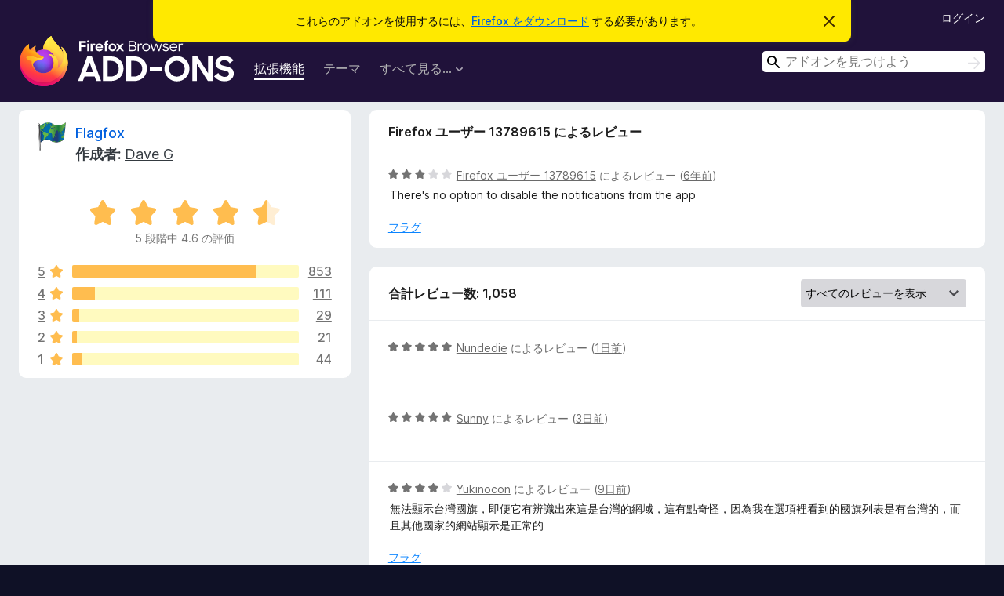

--- FILE ---
content_type: text/html; charset=utf-8
request_url: https://addons.mozilla.org/ja/firefox/addon/flagfox/reviews/1505108/
body_size: 13699
content:
<!DOCTYPE html>
<html lang="ja" dir="ltr"><head><title data-react-helmet="true">Flagfox のレビュー – Firefox (ja) 向けアドオン</title><meta charSet="utf-8"/><meta name="viewport" content="width=device-width, initial-scale=1"/><link href="/static-frontend/Inter-roman-subset-en_de_fr_ru_es_pt_pl_it.var.2ce5ad921c3602b1e5370b3c86033681.woff2" crossorigin="anonymous" rel="preload" as="font" type="font/woff2"/><link href="/static-frontend/amo-2c9b371cc4de1aad916e.css" integrity="sha512-xpIl0TE0BdHR7KIMx6yfLd2kiIdWqrmXT81oEQ2j3ierwSeZB5WzmlhM7zJEHvI5XqPZYwMlGu/Pk0f13trpzQ==" crossorigin="anonymous" rel="stylesheet" type="text/css"/><meta data-react-helmet="true" name="description" content="Reviews and ratings for Flagfox. Find out what other users think about Flagfox and add it to your Firefox Browser."/><meta data-react-helmet="true" name="robots" content="noindex, follow"/><link rel="shortcut icon" href="/favicon.ico?v=3"/><link data-react-helmet="true" title="Firefox のアドオン" rel="search" type="application/opensearchdescription+xml" href="/ja/firefox/opensearch.xml"/></head><body><div id="react-view"><div class="Page-amo"><header class="Header"><div class="Notice Notice-warning GetFirefoxBanner Notice-dismissible"><div class="Notice-icon"></div><div class="Notice-column"><div class="Notice-content"><p class="Notice-text"><span class="GetFirefoxBanner-content">これらのアドオンを使用するには、<a class="Button Button--none GetFirefoxBanner-button" href="https://www.mozilla.org/firefox/download/thanks/?s=direct&amp;utm_campaign=amo-fx-cta&amp;utm_content=banner-download-button&amp;utm_medium=referral&amp;utm_source=addons.mozilla.org">Firefox をダウンロード</a> する必要があります。</span></p></div></div><div class="Notice-dismisser"><button class="Button Button--none Notice-dismisser-button" type="submit"><span class="Icon Icon-inline-content IconXMark Notice-dismisser-icon"><span class="visually-hidden">このお知らせを閉じる</span><svg class="IconXMark-svg" version="1.1" xmlns="http://www.w3.org/2000/svg" xmlns:xlink="http://www.w3.org/1999/xlink"><g class="IconXMark-path" transform="translate(-1.000000, -1.000000)" fill="#0C0C0D"><path d="M1.293,2.707 C1.03304342,2.45592553 0.928787403,2.08412211 1.02030284,1.73449268 C1.11181828,1.38486324 1.38486324,1.11181828 1.73449268,1.02030284 C2.08412211,0.928787403 2.45592553,1.03304342 2.707,1.293 L8,6.586 L13.293,1.293 C13.5440745,1.03304342 13.9158779,0.928787403 14.2655073,1.02030284 C14.6151368,1.11181828 14.8881817,1.38486324 14.9796972,1.73449268 C15.0712126,2.08412211 14.9669566,2.45592553 14.707,2.707 L9.414,8 L14.707,13.293 C15.0859722,13.6853789 15.0805524,14.3090848 14.6948186,14.6948186 C14.3090848,15.0805524 13.6853789,15.0859722 13.293,14.707 L8,9.414 L2.707,14.707 C2.31462111,15.0859722 1.69091522,15.0805524 1.30518142,14.6948186 C0.919447626,14.3090848 0.91402779,13.6853789 1.293,13.293 L6.586,8 L1.293,2.707 Z"></path></g></svg></span></button></div></div><div class="Header-wrapper"><div class="Header-content"><a class="Header-title" href="/ja/firefox/"><span class="visually-hidden">Firefox ブラウザーアドオン</span></a></div><ul class="SectionLinks Header-SectionLinks"><li><a class="SectionLinks-link SectionLinks-link-extension SectionLinks-link--active" href="/ja/firefox/extensions/">拡張機能</a></li><li><a class="SectionLinks-link SectionLinks-link-theme" href="/ja/firefox/themes/">テーマ</a></li><li><div class="DropdownMenu SectionLinks-link SectionLinks-dropdown"><button class="DropdownMenu-button" title="すべて見る..." type="button" aria-haspopup="true"><span class="DropdownMenu-button-text">すべて見る...</span><span class="Icon Icon-inverted-caret"></span></button><ul class="DropdownMenu-items" aria-hidden="true" aria-label="submenu"><li class="DropdownMenuItem DropdownMenuItem-section SectionLinks-subheader">Firefox 向け</li><li class="DropdownMenuItem DropdownMenuItem-link"><a class="SectionLinks-dropdownlink" href="/ja/firefox/language-tools/">スペルチェック辞書と言語パック</a></li><li class="DropdownMenuItem DropdownMenuItem-section SectionLinks-subheader">他のブラウザーサイト</li><li class="DropdownMenuItem DropdownMenuItem-link"><a class="SectionLinks-clientApp-android" data-clientapp="android" href="/ja/android/">Android 向けアドオン</a></li></ul></div></li></ul><div class="Header-user-and-external-links"><a class="Button Button--none Header-authenticate-button Header-button Button--micro" href="#login">ログイン</a></div><form action="/ja/firefox/search/" class="SearchForm Header-search-form Header-search-form--desktop" method="GET" data-no-csrf="true" role="search"><div class="AutoSearchInput"><label class="AutoSearchInput-label visually-hidden" for="AutoSearchInput-q">検索</label><div class="AutoSearchInput-search-box"><span class="Icon Icon-magnifying-glass AutoSearchInput-icon-magnifying-glass"></span><div role="combobox" aria-haspopup="listbox" aria-owns="react-autowhatever-1" aria-expanded="false"><input type="search" autoComplete="off" aria-autocomplete="list" aria-controls="react-autowhatever-1" class="AutoSearchInput-query" id="AutoSearchInput-q" maxLength="100" minLength="2" name="q" placeholder="アドオンを見つけよう" value=""/><div id="react-autowhatever-1" role="listbox"></div></div><button class="AutoSearchInput-submit-button" type="submit"><span class="visually-hidden">検索</span><span class="Icon Icon-arrow"></span></button></div></div></form></div></header><div class="Page-content"><div class="Page Page-not-homepage"><div class="AppBanner"></div><div class="AddonReviewList AddonReviewList--extension"><section class="Card AddonSummaryCard Card--no-footer"><header class="Card-header"><div class="Card-header-text"><div class="AddonSummaryCard-header"><div class="AddonSummaryCard-header-icon"><a href="/ja/firefox/addon/flagfox/"><img class="AddonSummaryCard-header-icon-image" src="https://addons.mozilla.org/user-media/addon_icons/5/5791-64.png?modified=mcrushed" alt="アドオンアイコン"/></a></div><div class="AddonSummaryCard-header-text"><h1 class="visually-hidden">Flagfox のレビュー</h1><h1 class="AddonTitle"><a href="/ja/firefox/addon/flagfox/">Flagfox</a><span class="AddonTitle-author"> <!-- -->作成者:<!-- --> <a href="/ja/firefox/user/235431/">Dave G</a></span></h1></div></div></div></header><div class="Card-contents"><div class="AddonSummaryCard-overallRatingStars"><div class="Rating Rating--large Rating--yellowStars" title="5 段階中 4.6 の評価"><div class="Rating-star Rating-rating-1 Rating-selected-star" title="5 段階中 4.6 の評価"></div><div class="Rating-star Rating-rating-2 Rating-selected-star" title="5 段階中 4.6 の評価"></div><div class="Rating-star Rating-rating-3 Rating-selected-star" title="5 段階中 4.6 の評価"></div><div class="Rating-star Rating-rating-4 Rating-selected-star" title="5 段階中 4.6 の評価"></div><div class="Rating-star Rating-rating-5 Rating-half-star" title="5 段階中 4.6 の評価"></div><span class="visually-hidden">5 段階中 4.6 の評価</span></div><div class="AddonSummaryCard-addonAverage">5 段階中 4.6 の評価</div></div><div class="RatingsByStar"><div class="RatingsByStar-graph"><a class="RatingsByStar-row" rel="nofollow" title="853 件の 5 つ星のレビューをすべて読む" href="/ja/firefox/addon/flagfox/reviews/?score=5"><div class="RatingsByStar-star">5<span class="Icon Icon-star-yellow"></span></div></a><a class="RatingsByStar-row" rel="nofollow" title="853 件の 5 つ星のレビューをすべて読む" href="/ja/firefox/addon/flagfox/reviews/?score=5"><div class="RatingsByStar-barContainer"><div class="RatingsByStar-bar RatingsByStar-barFrame"><div class="RatingsByStar-bar RatingsByStar-barValue RatingsByStar-barValue--81pct RatingsByStar-partialBar"></div></div></div></a><a class="RatingsByStar-row" rel="nofollow" title="853 件の 5 つ星のレビューをすべて読む" href="/ja/firefox/addon/flagfox/reviews/?score=5"><div class="RatingsByStar-count">853</div></a><a class="RatingsByStar-row" rel="nofollow" title="111 件の 4 つ星のレビューをすべて読む" href="/ja/firefox/addon/flagfox/reviews/?score=4"><div class="RatingsByStar-star">4<span class="Icon Icon-star-yellow"></span></div></a><a class="RatingsByStar-row" rel="nofollow" title="111 件の 4 つ星のレビューをすべて読む" href="/ja/firefox/addon/flagfox/reviews/?score=4"><div class="RatingsByStar-barContainer"><div class="RatingsByStar-bar RatingsByStar-barFrame"><div class="RatingsByStar-bar RatingsByStar-barValue RatingsByStar-barValue--10pct RatingsByStar-partialBar"></div></div></div></a><a class="RatingsByStar-row" rel="nofollow" title="111 件の 4 つ星のレビューをすべて読む" href="/ja/firefox/addon/flagfox/reviews/?score=4"><div class="RatingsByStar-count">111</div></a><a class="RatingsByStar-row" rel="nofollow" title="29 件の 3 つ星のレビューをすべて読む" href="/ja/firefox/addon/flagfox/reviews/?score=3"><div class="RatingsByStar-star">3<span class="Icon Icon-star-yellow"></span></div></a><a class="RatingsByStar-row" rel="nofollow" title="29 件の 3 つ星のレビューをすべて読む" href="/ja/firefox/addon/flagfox/reviews/?score=3"><div class="RatingsByStar-barContainer"><div class="RatingsByStar-bar RatingsByStar-barFrame"><div class="RatingsByStar-bar RatingsByStar-barValue RatingsByStar-barValue--3pct RatingsByStar-partialBar"></div></div></div></a><a class="RatingsByStar-row" rel="nofollow" title="29 件の 3 つ星のレビューをすべて読む" href="/ja/firefox/addon/flagfox/reviews/?score=3"><div class="RatingsByStar-count">29</div></a><a class="RatingsByStar-row" rel="nofollow" title="21 件の 2 つ星のレビューをすべて読む" href="/ja/firefox/addon/flagfox/reviews/?score=2"><div class="RatingsByStar-star">2<span class="Icon Icon-star-yellow"></span></div></a><a class="RatingsByStar-row" rel="nofollow" title="21 件の 2 つ星のレビューをすべて読む" href="/ja/firefox/addon/flagfox/reviews/?score=2"><div class="RatingsByStar-barContainer"><div class="RatingsByStar-bar RatingsByStar-barFrame"><div class="RatingsByStar-bar RatingsByStar-barValue RatingsByStar-barValue--2pct RatingsByStar-partialBar"></div></div></div></a><a class="RatingsByStar-row" rel="nofollow" title="21 件の 2 つ星のレビューをすべて読む" href="/ja/firefox/addon/flagfox/reviews/?score=2"><div class="RatingsByStar-count">21</div></a><a class="RatingsByStar-row" rel="nofollow" title="44 件の 1 つ星のレビューをすべて読む" href="/ja/firefox/addon/flagfox/reviews/?score=1"><div class="RatingsByStar-star">1<span class="Icon Icon-star-yellow"></span></div></a><a class="RatingsByStar-row" rel="nofollow" title="44 件の 1 つ星のレビューをすべて読む" href="/ja/firefox/addon/flagfox/reviews/?score=1"><div class="RatingsByStar-barContainer"><div class="RatingsByStar-bar RatingsByStar-barFrame"><div class="RatingsByStar-bar RatingsByStar-barValue RatingsByStar-barValue--4pct RatingsByStar-partialBar"></div></div></div></a><a class="RatingsByStar-row" rel="nofollow" title="44 件の 1 つ星のレビューをすべて読む" href="/ja/firefox/addon/flagfox/reviews/?score=1"><div class="RatingsByStar-count">44</div></a></div></div></div></section><div class="AddonReviewList-reviews"><div class="FeaturedAddonReview"><section class="Card FeaturedAddonReview-card Card--no-footer"><header class="Card-header"><div class="Card-header-text">Firefox ユーザー 13789615 によるレビュー</div></header><div class="Card-contents"><div class="AddonReviewCard AddonReviewCard-viewOnly"><div class="AddonReviewCard-container"><div class="UserReview"><div class="UserReview-byLine"><div class="Rating Rating--small" title="5 段階中 3 の評価"><div class="Rating-star Rating-rating-1 Rating-selected-star" title="5 段階中 3 の評価"></div><div class="Rating-star Rating-rating-2 Rating-selected-star" title="5 段階中 3 の評価"></div><div class="Rating-star Rating-rating-3 Rating-selected-star" title="5 段階中 3 の評価"></div><div class="Rating-star Rating-rating-4" title="5 段階中 3 の評価"></div><div class="Rating-star Rating-rating-5" title="5 段階中 3 の評価"></div><span class="visually-hidden">5 段階中 3 の評価</span></div><span class="AddonReviewCard-authorByLine"><a href="/ja/firefox/user/13789615/">Firefox ユーザー 13789615</a> によるレビュー (<a title="2020年3月14日 10:17" href="/ja/firefox/addon/flagfox/reviews/1505108/">6年前</a>)</span></div><section class="Card ShowMoreCard UserReview-body ShowMoreCard--expanded Card--no-style Card--no-header Card--no-footer"><div class="Card-contents"><div class="ShowMoreCard-contents"><div>There's no option to disable the notifications from the app</div></div></div></section><div class="AddonReviewCard-allControls"><div><button aria-describedby="flag-review-TooltipMenu" class="TooltipMenu-opener AddonReviewCard-control FlagReviewMenu-menu" title="このレビューにフラグを立てる" type="button">フラグ</button></div></div></div></div></div></div></section></div><section class="Card CardList AddonReviewList-reviews-listing"><header class="Card-header"><div class="Card-header-text"><div class="AddonReviewList-cardListHeader"><div class="AddonReviewList-reviewCount">合計レビュー数: 1,058</div><div class="AddonReviewList-filterByScore"><select class="Select AddonReviewList-filterByScoreSelector"><option value="SHOW_ALL_REVIEWS" selected="">すべてのレビューを表示</option><option value="5">5 つ星のレビューのみを表示</option><option value="4">4 つ星のレビューのみを表示</option><option value="3">3 つ星のレビューのみを表示</option><option value="2">2 つ星のレビューのみを表示</option><option value="1">1 つ星のレビューのみを表示</option></select></div></div></div></header><div class="Card-contents"><ul><li><div class="AddonReviewCard AddonReviewCard-ratingOnly AddonReviewCard-viewOnly"><div class="AddonReviewCard-container"><div class="UserReview"><div class="UserReview-byLine"><div class="Rating Rating--small" title="5 段階中 5 の評価"><div class="Rating-star Rating-rating-1 Rating-selected-star" title="5 段階中 5 の評価"></div><div class="Rating-star Rating-rating-2 Rating-selected-star" title="5 段階中 5 の評価"></div><div class="Rating-star Rating-rating-3 Rating-selected-star" title="5 段階中 5 の評価"></div><div class="Rating-star Rating-rating-4 Rating-selected-star" title="5 段階中 5 の評価"></div><div class="Rating-star Rating-rating-5 Rating-selected-star" title="5 段階中 5 の評価"></div><span class="visually-hidden">5 段階中 5 の評価</span></div><span class="AddonReviewCard-authorByLine"><a href="/ja/firefox/user/13456387/">Nundedie</a> によるレビュー (<a title="2026年1月14日 20:03" href="/ja/firefox/addon/flagfox/reviews/2554373/">1日前</a>)</span></div><section class="Card ShowMoreCard UserReview-body UserReview-emptyBody ShowMoreCard--expanded Card--no-style Card--no-header Card--no-footer"><div class="Card-contents"><div class="ShowMoreCard-contents"><div></div></div></div></section><div class="AddonReviewCard-allControls"></div></div></div></div></li><li><div class="AddonReviewCard AddonReviewCard-ratingOnly AddonReviewCard-viewOnly"><div class="AddonReviewCard-container"><div class="UserReview"><div class="UserReview-byLine"><div class="Rating Rating--small" title="5 段階中 5 の評価"><div class="Rating-star Rating-rating-1 Rating-selected-star" title="5 段階中 5 の評価"></div><div class="Rating-star Rating-rating-2 Rating-selected-star" title="5 段階中 5 の評価"></div><div class="Rating-star Rating-rating-3 Rating-selected-star" title="5 段階中 5 の評価"></div><div class="Rating-star Rating-rating-4 Rating-selected-star" title="5 段階中 5 の評価"></div><div class="Rating-star Rating-rating-5 Rating-selected-star" title="5 段階中 5 の評価"></div><span class="visually-hidden">5 段階中 5 の評価</span></div><span class="AddonReviewCard-authorByLine"><a href="/ja/firefox/user/5138886/">Sunny</a> によるレビュー (<a title="2026年1月13日 07:24" href="/ja/firefox/addon/flagfox/reviews/2551333/">3日前</a>)</span></div><section class="Card ShowMoreCard UserReview-body UserReview-emptyBody ShowMoreCard--expanded Card--no-style Card--no-header Card--no-footer"><div class="Card-contents"><div class="ShowMoreCard-contents"><div></div></div></div></section><div class="AddonReviewCard-allControls"></div></div></div></div></li><li><div class="AddonReviewCard AddonReviewCard-viewOnly"><div class="AddonReviewCard-container"><div class="UserReview"><div class="UserReview-byLine"><div class="Rating Rating--small" title="5 段階中 4 の評価"><div class="Rating-star Rating-rating-1 Rating-selected-star" title="5 段階中 4 の評価"></div><div class="Rating-star Rating-rating-2 Rating-selected-star" title="5 段階中 4 の評価"></div><div class="Rating-star Rating-rating-3 Rating-selected-star" title="5 段階中 4 の評価"></div><div class="Rating-star Rating-rating-4 Rating-selected-star" title="5 段階中 4 の評価"></div><div class="Rating-star Rating-rating-5" title="5 段階中 4 の評価"></div><span class="visually-hidden">5 段階中 4 の評価</span></div><span class="AddonReviewCard-authorByLine"><a href="/ja/firefox/user/14005835/">Yukinocon</a> によるレビュー (<a title="2026年1月6日 09:57" href="/ja/firefox/addon/flagfox/reviews/2549057/">9日前</a>)</span></div><section class="Card ShowMoreCard UserReview-body ShowMoreCard--expanded Card--no-style Card--no-header Card--no-footer"><div class="Card-contents"><div class="ShowMoreCard-contents"><div>無法顯示台灣國旗，即便它有辨識出來這是台灣的網域，這有點奇怪，因為我在選項裡看到的國旗列表是有台灣的，而且其他國家的網站顯示是正常的</div></div></div></section><div class="AddonReviewCard-allControls"><div><button aria-describedby="flag-review-TooltipMenu" class="TooltipMenu-opener AddonReviewCard-control FlagReviewMenu-menu" title="このレビューにフラグを立てる" type="button">フラグ</button></div></div></div></div></div></li><li><div class="AddonReviewCard AddonReviewCard-ratingOnly AddonReviewCard-viewOnly"><div class="AddonReviewCard-container"><div class="UserReview"><div class="UserReview-byLine"><div class="Rating Rating--small" title="5 段階中 5 の評価"><div class="Rating-star Rating-rating-1 Rating-selected-star" title="5 段階中 5 の評価"></div><div class="Rating-star Rating-rating-2 Rating-selected-star" title="5 段階中 5 の評価"></div><div class="Rating-star Rating-rating-3 Rating-selected-star" title="5 段階中 5 の評価"></div><div class="Rating-star Rating-rating-4 Rating-selected-star" title="5 段階中 5 の評価"></div><div class="Rating-star Rating-rating-5 Rating-selected-star" title="5 段階中 5 の評価"></div><span class="visually-hidden">5 段階中 5 の評価</span></div><span class="AddonReviewCard-authorByLine"><a href="/ja/firefox/user/15413902/">鼎针皮艺</a> によるレビュー (<a title="2025年12月6日 10:46" href="/ja/firefox/addon/flagfox/reviews/2541228/">1ヶ月前</a>)</span></div><section class="Card ShowMoreCard UserReview-body UserReview-emptyBody ShowMoreCard--expanded Card--no-style Card--no-header Card--no-footer"><div class="Card-contents"><div class="ShowMoreCard-contents"><div></div></div></div></section><div class="AddonReviewCard-allControls"></div></div></div></div></li><li><div class="AddonReviewCard AddonReviewCard-ratingOnly AddonReviewCard-viewOnly"><div class="AddonReviewCard-container"><div class="UserReview"><div class="UserReview-byLine"><div class="Rating Rating--small" title="5 段階中 5 の評価"><div class="Rating-star Rating-rating-1 Rating-selected-star" title="5 段階中 5 の評価"></div><div class="Rating-star Rating-rating-2 Rating-selected-star" title="5 段階中 5 の評価"></div><div class="Rating-star Rating-rating-3 Rating-selected-star" title="5 段階中 5 の評価"></div><div class="Rating-star Rating-rating-4 Rating-selected-star" title="5 段階中 5 の評価"></div><div class="Rating-star Rating-rating-5 Rating-selected-star" title="5 段階中 5 の評価"></div><span class="visually-hidden">5 段階中 5 の評価</span></div><span class="AddonReviewCard-authorByLine"><a href="/ja/firefox/user/3093527/">master_b</a> によるレビュー (<a title="2025年11月1日 17:33" href="/ja/firefox/addon/flagfox/reviews/2532069/">2ヶ月前</a>)</span></div><section class="Card ShowMoreCard UserReview-body UserReview-emptyBody ShowMoreCard--expanded Card--no-style Card--no-header Card--no-footer"><div class="Card-contents"><div class="ShowMoreCard-contents"><div></div></div></div></section><div class="AddonReviewCard-allControls"></div></div></div></div></li><li><div class="AddonReviewCard AddonReviewCard-viewOnly"><div class="AddonReviewCard-container"><div class="UserReview"><div class="UserReview-byLine"><div class="Rating Rating--small" title="5 段階中 4 の評価"><div class="Rating-star Rating-rating-1 Rating-selected-star" title="5 段階中 4 の評価"></div><div class="Rating-star Rating-rating-2 Rating-selected-star" title="5 段階中 4 の評価"></div><div class="Rating-star Rating-rating-3 Rating-selected-star" title="5 段階中 4 の評価"></div><div class="Rating-star Rating-rating-4 Rating-selected-star" title="5 段階中 4 の評価"></div><div class="Rating-star Rating-rating-5" title="5 段階中 4 の評価"></div><span class="visually-hidden">5 段階中 4 の評価</span></div><span class="AddonReviewCard-authorByLine"><a href="/ja/firefox/user/12107118/">Максим Егоров</a> によるレビュー (<a title="2025年10月23日 16:02" href="/ja/firefox/addon/flagfox/reviews/2529632/">3ヶ月前</a>)</span></div><section class="Card ShowMoreCard UserReview-body ShowMoreCard--expanded Card--no-style Card--no-header Card--no-footer"><div class="Card-contents"><div class="ShowMoreCard-contents"><div>плагин хорош, но к сожалению видимо работает только напрямую с сайтами если стоит плагин прокси или впн то флагфокс периодически ошибки с DNS выдает и не может толком прочитать и определить страну.</div></div></div></section><div class="AddonReviewCard-allControls"><div><button aria-describedby="flag-review-TooltipMenu" class="TooltipMenu-opener AddonReviewCard-control FlagReviewMenu-menu" title="このレビューにフラグを立てる" type="button">フラグ</button></div></div></div></div></div></li><li><div class="AddonReviewCard AddonReviewCard-ratingOnly AddonReviewCard-viewOnly"><div class="AddonReviewCard-container"><div class="UserReview"><div class="UserReview-byLine"><div class="Rating Rating--small" title="5 段階中 5 の評価"><div class="Rating-star Rating-rating-1 Rating-selected-star" title="5 段階中 5 の評価"></div><div class="Rating-star Rating-rating-2 Rating-selected-star" title="5 段階中 5 の評価"></div><div class="Rating-star Rating-rating-3 Rating-selected-star" title="5 段階中 5 の評価"></div><div class="Rating-star Rating-rating-4 Rating-selected-star" title="5 段階中 5 の評価"></div><div class="Rating-star Rating-rating-5 Rating-selected-star" title="5 段階中 5 の評価"></div><span class="visually-hidden">5 段階中 5 の評価</span></div><span class="AddonReviewCard-authorByLine"><a href="/ja/firefox/user/18425455/">gioggc</a> によるレビュー (<a title="2025年10月22日 13:40" href="/ja/firefox/addon/flagfox/reviews/2529363/">3ヶ月前</a>)</span></div><section class="Card ShowMoreCard UserReview-body UserReview-emptyBody ShowMoreCard--expanded Card--no-style Card--no-header Card--no-footer"><div class="Card-contents"><div class="ShowMoreCard-contents"><div></div></div></div></section><div class="AddonReviewCard-allControls"></div></div></div></div></li><li><div class="AddonReviewCard AddonReviewCard-ratingOnly AddonReviewCard-viewOnly"><div class="AddonReviewCard-container"><div class="UserReview"><div class="UserReview-byLine"><div class="Rating Rating--small" title="5 段階中 5 の評価"><div class="Rating-star Rating-rating-1 Rating-selected-star" title="5 段階中 5 の評価"></div><div class="Rating-star Rating-rating-2 Rating-selected-star" title="5 段階中 5 の評価"></div><div class="Rating-star Rating-rating-3 Rating-selected-star" title="5 段階中 5 の評価"></div><div class="Rating-star Rating-rating-4 Rating-selected-star" title="5 段階中 5 の評価"></div><div class="Rating-star Rating-rating-5 Rating-selected-star" title="5 段階中 5 の評価"></div><span class="visually-hidden">5 段階中 5 の評価</span></div><span class="AddonReviewCard-authorByLine"><a href="/ja/firefox/user/977163/">Aissa Jessus</a> によるレビュー (<a title="2025年10月19日 07:02" href="/ja/firefox/addon/flagfox/reviews/2528502/">3ヶ月前</a>)</span></div><section class="Card ShowMoreCard UserReview-body UserReview-emptyBody ShowMoreCard--expanded Card--no-style Card--no-header Card--no-footer"><div class="Card-contents"><div class="ShowMoreCard-contents"><div></div></div></div></section><div class="AddonReviewCard-allControls"></div></div></div></div></li><li><div class="AddonReviewCard AddonReviewCard-viewOnly"><div class="AddonReviewCard-container"><div class="UserReview"><div class="UserReview-byLine"><div class="Rating Rating--small" title="5 段階中 5 の評価"><div class="Rating-star Rating-rating-1 Rating-selected-star" title="5 段階中 5 の評価"></div><div class="Rating-star Rating-rating-2 Rating-selected-star" title="5 段階中 5 の評価"></div><div class="Rating-star Rating-rating-3 Rating-selected-star" title="5 段階中 5 の評価"></div><div class="Rating-star Rating-rating-4 Rating-selected-star" title="5 段階中 5 の評価"></div><div class="Rating-star Rating-rating-5 Rating-selected-star" title="5 段階中 5 の評価"></div><span class="visually-hidden">5 段階中 5 の評価</span></div><span class="AddonReviewCard-authorByLine"><a href="/ja/firefox/user/15692968/">Hellingher</a> によるレビュー (<a title="2025年10月15日 18:37" href="/ja/firefox/addon/flagfox/reviews/2527664/">3ヶ月前</a>)</span></div><section class="Card ShowMoreCard UserReview-body ShowMoreCard--expanded Card--no-style Card--no-header Card--no-footer"><div class="Card-contents"><div class="ShowMoreCard-contents"><div>Done it right & simple : true innovation is minimalism when using in action. This one do the job efficiently</div></div></div></section><div class="AddonReviewCard-allControls"><div><button aria-describedby="flag-review-TooltipMenu" class="TooltipMenu-opener AddonReviewCard-control FlagReviewMenu-menu" title="このレビューにフラグを立てる" type="button">フラグ</button></div></div></div></div></div></li><li><div class="AddonReviewCard AddonReviewCard-ratingOnly AddonReviewCard-viewOnly"><div class="AddonReviewCard-container"><div class="UserReview"><div class="UserReview-byLine"><div class="Rating Rating--small" title="5 段階中 5 の評価"><div class="Rating-star Rating-rating-1 Rating-selected-star" title="5 段階中 5 の評価"></div><div class="Rating-star Rating-rating-2 Rating-selected-star" title="5 段階中 5 の評価"></div><div class="Rating-star Rating-rating-3 Rating-selected-star" title="5 段階中 5 の評価"></div><div class="Rating-star Rating-rating-4 Rating-selected-star" title="5 段階中 5 の評価"></div><div class="Rating-star Rating-rating-5 Rating-selected-star" title="5 段階中 5 の評価"></div><span class="visually-hidden">5 段階中 5 の評価</span></div><span class="AddonReviewCard-authorByLine"><a href="/ja/firefox/user/19517274/">MartinCZE</a> によるレビュー (<a title="2025年10月12日 12:22" href="/ja/firefox/addon/flagfox/reviews/2523520/">3ヶ月前</a>)</span></div><section class="Card ShowMoreCard UserReview-body UserReview-emptyBody ShowMoreCard--expanded Card--no-style Card--no-header Card--no-footer"><div class="Card-contents"><div class="ShowMoreCard-contents"><div></div></div></div></section><div class="AddonReviewCard-allControls"></div></div></div></div></li><li><div class="AddonReviewCard AddonReviewCard-viewOnly"><div class="AddonReviewCard-container"><div class="UserReview"><div class="UserReview-byLine"><div class="Rating Rating--small" title="5 段階中 5 の評価"><div class="Rating-star Rating-rating-1 Rating-selected-star" title="5 段階中 5 の評価"></div><div class="Rating-star Rating-rating-2 Rating-selected-star" title="5 段階中 5 の評価"></div><div class="Rating-star Rating-rating-3 Rating-selected-star" title="5 段階中 5 の評価"></div><div class="Rating-star Rating-rating-4 Rating-selected-star" title="5 段階中 5 の評価"></div><div class="Rating-star Rating-rating-5 Rating-selected-star" title="5 段階中 5 の評価"></div><span class="visually-hidden">5 段階中 5 の評価</span></div><span class="AddonReviewCard-authorByLine"><a href="/ja/firefox/user/19507179/">Lilith D. Bracken</a> によるレビュー (<a title="2025年10月11日 14:22" href="/ja/firefox/addon/flagfox/reviews/2523314/">3ヶ月前</a>)</span></div><section class="Card ShowMoreCard UserReview-body ShowMoreCard--expanded Card--no-style Card--no-header Card--no-footer"><div class="Card-contents"><div class="ShowMoreCard-contents"><div>Flagfox is a really handy extension for anyone who wants more info about the sites they visit. It shows a country flag for the server location and gives quick access to tools like safety checks, whois, translation, and URL shortening. Everything is easy to use and runs smoothly in the background. It’s perfect for staying informed about websites and browsing more safely and efficiently.</div></div></div></section><div class="AddonReviewCard-allControls"><div><button aria-describedby="flag-review-TooltipMenu" class="TooltipMenu-opener AddonReviewCard-control FlagReviewMenu-menu" title="このレビューにフラグを立てる" type="button">フラグ</button></div></div></div></div></div></li><li><div class="AddonReviewCard AddonReviewCard-ratingOnly AddonReviewCard-viewOnly"><div class="AddonReviewCard-container"><div class="UserReview"><div class="UserReview-byLine"><div class="Rating Rating--small" title="5 段階中 5 の評価"><div class="Rating-star Rating-rating-1 Rating-selected-star" title="5 段階中 5 の評価"></div><div class="Rating-star Rating-rating-2 Rating-selected-star" title="5 段階中 5 の評価"></div><div class="Rating-star Rating-rating-3 Rating-selected-star" title="5 段階中 5 の評価"></div><div class="Rating-star Rating-rating-4 Rating-selected-star" title="5 段階中 5 の評価"></div><div class="Rating-star Rating-rating-5 Rating-selected-star" title="5 段階中 5 の評価"></div><span class="visually-hidden">5 段階中 5 の評価</span></div><span class="AddonReviewCard-authorByLine"><a href="/ja/firefox/user/11770880/">Saverio Morelli (Sav22999)</a> によるレビュー (<a title="2025年10月7日 19:41" href="/ja/firefox/addon/flagfox/reviews/2522529/">3ヶ月前</a>)</span></div><section class="Card ShowMoreCard UserReview-body UserReview-emptyBody ShowMoreCard--expanded Card--no-style Card--no-header Card--no-footer"><div class="Card-contents"><div class="ShowMoreCard-contents"><div></div></div></div></section><div class="AddonReviewCard-allControls"></div></div></div></div></li><li><div class="AddonReviewCard AddonReviewCard-viewOnly"><div class="AddonReviewCard-container"><div class="UserReview"><div class="UserReview-byLine"><div class="Rating Rating--small" title="5 段階中 5 の評価"><div class="Rating-star Rating-rating-1 Rating-selected-star" title="5 段階中 5 の評価"></div><div class="Rating-star Rating-rating-2 Rating-selected-star" title="5 段階中 5 の評価"></div><div class="Rating-star Rating-rating-3 Rating-selected-star" title="5 段階中 5 の評価"></div><div class="Rating-star Rating-rating-4 Rating-selected-star" title="5 段階中 5 の評価"></div><div class="Rating-star Rating-rating-5 Rating-selected-star" title="5 段階中 5 の評価"></div><span class="visually-hidden">5 段階中 5 の評価</span></div><span class="AddonReviewCard-authorByLine"><a href="/ja/firefox/user/19498053/">BrownBear16</a> によるレビュー (<a title="2025年9月30日 01:26" href="/ja/firefox/addon/flagfox/reviews/2520765/">4ヶ月前</a>)</span></div><section class="Card ShowMoreCard UserReview-body ShowMoreCard--expanded Card--no-style Card--no-header Card--no-footer"><div class="Card-contents"><div class="ShowMoreCard-contents"><div>It does what is says and I'm impressed!🔥</div></div></div></section><div class="AddonReviewCard-allControls"><div><button aria-describedby="flag-review-TooltipMenu" class="TooltipMenu-opener AddonReviewCard-control FlagReviewMenu-menu" title="このレビューにフラグを立てる" type="button">フラグ</button></div></div></div></div></div></li><li><div class="AddonReviewCard AddonReviewCard-viewOnly"><div class="AddonReviewCard-container"><div class="UserReview"><div class="UserReview-byLine"><div class="Rating Rating--small" title="5 段階中 2 の評価"><div class="Rating-star Rating-rating-1 Rating-selected-star" title="5 段階中 2 の評価"></div><div class="Rating-star Rating-rating-2 Rating-selected-star" title="5 段階中 2 の評価"></div><div class="Rating-star Rating-rating-3" title="5 段階中 2 の評価"></div><div class="Rating-star Rating-rating-4" title="5 段階中 2 の評価"></div><div class="Rating-star Rating-rating-5" title="5 段階中 2 の評価"></div><span class="visually-hidden">5 段階中 2 の評価</span></div><span class="AddonReviewCard-authorByLine"><a href="/ja/firefox/user/19152585/">Rooroo</a> によるレビュー (<a title="2025年9月15日 21:41" href="/ja/firefox/addon/flagfox/reviews/2517860/">4ヶ月前</a>)</span></div><section class="Card ShowMoreCard UserReview-body ShowMoreCard--expanded Card--no-style Card--no-header Card--no-footer"><div class="Card-contents"><div class="ShowMoreCard-contents"><div>Half the icons are just globes and not flags.</div></div></div></section><div class="AddonReviewCard-allControls"><div><button aria-describedby="flag-review-TooltipMenu" class="TooltipMenu-opener AddonReviewCard-control FlagReviewMenu-menu" title="このレビューにフラグを立てる" type="button">フラグ</button></div></div></div></div></div></li><li><div class="AddonReviewCard AddonReviewCard-viewOnly"><div class="AddonReviewCard-container"><div class="UserReview"><div class="UserReview-byLine"><div class="Rating Rating--small" title="5 段階中 1 の評価"><div class="Rating-star Rating-rating-1 Rating-selected-star" title="5 段階中 1 の評価"></div><div class="Rating-star Rating-rating-2" title="5 段階中 1 の評価"></div><div class="Rating-star Rating-rating-3" title="5 段階中 1 の評価"></div><div class="Rating-star Rating-rating-4" title="5 段階中 1 の評価"></div><div class="Rating-star Rating-rating-5" title="5 段階中 1 の評価"></div><span class="visually-hidden">5 段階中 1 の評価</span></div><span class="AddonReviewCard-authorByLine"><a href="/ja/firefox/user/19436770/">reg</a> によるレビュー (<a title="2025年9月3日 23:51" href="/ja/firefox/addon/flagfox/reviews/2491154/">4ヶ月前</a>)</span></div><section class="Card ShowMoreCard UserReview-body ShowMoreCard--expanded Card--no-style Card--no-header Card--no-footer"><div class="Card-contents"><div class="ShowMoreCard-contents"><div>翻譯功能是在下一層，而且是google翻譯，並且又是打開另一個網頁翻譯，很麻煩！</div></div></div></section><div class="AddonReviewCard-allControls"><div><button aria-describedby="flag-review-TooltipMenu" class="TooltipMenu-opener AddonReviewCard-control FlagReviewMenu-menu" title="このレビューにフラグを立てる" type="button">フラグ</button></div></div></div></div></div></li><li><div class="AddonReviewCard AddonReviewCard-ratingOnly AddonReviewCard-viewOnly"><div class="AddonReviewCard-container"><div class="UserReview"><div class="UserReview-byLine"><div class="Rating Rating--small" title="5 段階中 4 の評価"><div class="Rating-star Rating-rating-1 Rating-selected-star" title="5 段階中 4 の評価"></div><div class="Rating-star Rating-rating-2 Rating-selected-star" title="5 段階中 4 の評価"></div><div class="Rating-star Rating-rating-3 Rating-selected-star" title="5 段階中 4 の評価"></div><div class="Rating-star Rating-rating-4 Rating-selected-star" title="5 段階中 4 の評価"></div><div class="Rating-star Rating-rating-5" title="5 段階中 4 の評価"></div><span class="visually-hidden">5 段階中 4 の評価</span></div><span class="AddonReviewCard-authorByLine"><a href="/ja/firefox/user/18919420/">ndi</a> によるレビュー (<a title="2025年8月30日 21:12" href="/ja/firefox/addon/flagfox/reviews/2488974/">5ヶ月前</a>)</span></div><section class="Card ShowMoreCard UserReview-body UserReview-emptyBody ShowMoreCard--expanded Card--no-style Card--no-header Card--no-footer"><div class="Card-contents"><div class="ShowMoreCard-contents"><div></div></div></div></section><div class="AddonReviewCard-allControls"></div></div></div></div></li><li><div class="AddonReviewCard AddonReviewCard-ratingOnly AddonReviewCard-viewOnly"><div class="AddonReviewCard-container"><div class="UserReview"><div class="UserReview-byLine"><div class="Rating Rating--small" title="5 段階中 5 の評価"><div class="Rating-star Rating-rating-1 Rating-selected-star" title="5 段階中 5 の評価"></div><div class="Rating-star Rating-rating-2 Rating-selected-star" title="5 段階中 5 の評価"></div><div class="Rating-star Rating-rating-3 Rating-selected-star" title="5 段階中 5 の評価"></div><div class="Rating-star Rating-rating-4 Rating-selected-star" title="5 段階中 5 の評価"></div><div class="Rating-star Rating-rating-5 Rating-selected-star" title="5 段階中 5 の評価"></div><span class="visually-hidden">5 段階中 5 の評価</span></div><span class="AddonReviewCard-authorByLine"><a href="/ja/firefox/user/13388113/">Umut</a> によるレビュー (<a title="2025年8月20日 11:59" href="/ja/firefox/addon/flagfox/reviews/2421678/">5ヶ月前</a>)</span></div><section class="Card ShowMoreCard UserReview-body UserReview-emptyBody ShowMoreCard--expanded Card--no-style Card--no-header Card--no-footer"><div class="Card-contents"><div class="ShowMoreCard-contents"><div></div></div></div></section><div class="AddonReviewCard-allControls"></div></div></div></div></li><li><div class="AddonReviewCard AddonReviewCard-ratingOnly AddonReviewCard-viewOnly"><div class="AddonReviewCard-container"><div class="UserReview"><div class="UserReview-byLine"><div class="Rating Rating--small" title="5 段階中 5 の評価"><div class="Rating-star Rating-rating-1 Rating-selected-star" title="5 段階中 5 の評価"></div><div class="Rating-star Rating-rating-2 Rating-selected-star" title="5 段階中 5 の評価"></div><div class="Rating-star Rating-rating-3 Rating-selected-star" title="5 段階中 5 の評価"></div><div class="Rating-star Rating-rating-4 Rating-selected-star" title="5 段階中 5 の評価"></div><div class="Rating-star Rating-rating-5 Rating-selected-star" title="5 段階中 5 の評価"></div><span class="visually-hidden">5 段階中 5 の評価</span></div><span class="AddonReviewCard-authorByLine"><a href="/ja/firefox/user/17653914/">MidnightCatz</a> によるレビュー (<a title="2025年8月8日 07:53" href="/ja/firefox/addon/flagfox/reviews/2363452/">5ヶ月前</a>)</span></div><section class="Card ShowMoreCard UserReview-body UserReview-emptyBody ShowMoreCard--expanded Card--no-style Card--no-header Card--no-footer"><div class="Card-contents"><div class="ShowMoreCard-contents"><div></div></div></div></section><div class="AddonReviewCard-allControls"></div></div></div></div></li><li><div class="AddonReviewCard AddonReviewCard-ratingOnly AddonReviewCard-viewOnly"><div class="AddonReviewCard-container"><div class="UserReview"><div class="UserReview-byLine"><div class="Rating Rating--small" title="5 段階中 5 の評価"><div class="Rating-star Rating-rating-1 Rating-selected-star" title="5 段階中 5 の評価"></div><div class="Rating-star Rating-rating-2 Rating-selected-star" title="5 段階中 5 の評価"></div><div class="Rating-star Rating-rating-3 Rating-selected-star" title="5 段階中 5 の評価"></div><div class="Rating-star Rating-rating-4 Rating-selected-star" title="5 段階中 5 の評価"></div><div class="Rating-star Rating-rating-5 Rating-selected-star" title="5 段階中 5 の評価"></div><span class="visually-hidden">5 段階中 5 の評価</span></div><span class="AddonReviewCard-authorByLine"><a href="/ja/firefox/user/18262927/">bunnie</a> によるレビュー (<a title="2025年8月7日 13:53" href="/ja/firefox/addon/flagfox/reviews/2362474/">5ヶ月前</a>)</span></div><section class="Card ShowMoreCard UserReview-body UserReview-emptyBody ShowMoreCard--expanded Card--no-style Card--no-header Card--no-footer"><div class="Card-contents"><div class="ShowMoreCard-contents"><div></div></div></div></section><div class="AddonReviewCard-allControls"></div></div></div></div></li><li><div class="AddonReviewCard AddonReviewCard-ratingOnly AddonReviewCard-viewOnly"><div class="AddonReviewCard-container"><div class="UserReview"><div class="UserReview-byLine"><div class="Rating Rating--small" title="5 段階中 5 の評価"><div class="Rating-star Rating-rating-1 Rating-selected-star" title="5 段階中 5 の評価"></div><div class="Rating-star Rating-rating-2 Rating-selected-star" title="5 段階中 5 の評価"></div><div class="Rating-star Rating-rating-3 Rating-selected-star" title="5 段階中 5 の評価"></div><div class="Rating-star Rating-rating-4 Rating-selected-star" title="5 段階中 5 の評価"></div><div class="Rating-star Rating-rating-5 Rating-selected-star" title="5 段階中 5 の評価"></div><span class="visually-hidden">5 段階中 5 の評価</span></div><span class="AddonReviewCard-authorByLine"><a href="/ja/firefox/user/19230410/">Soltan</a> によるレビュー (<a title="2025年8月3日 16:12" href="/ja/firefox/addon/flagfox/reviews/2355946/">5ヶ月前</a>)</span></div><section class="Card ShowMoreCard UserReview-body UserReview-emptyBody ShowMoreCard--expanded Card--no-style Card--no-header Card--no-footer"><div class="Card-contents"><div class="ShowMoreCard-contents"><div></div></div></div></section><div class="AddonReviewCard-allControls"></div></div></div></div></li><li><div class="AddonReviewCard AddonReviewCard-viewOnly"><div class="AddonReviewCard-container"><div class="UserReview"><div class="UserReview-byLine"><div class="Rating Rating--small" title="5 段階中 1 の評価"><div class="Rating-star Rating-rating-1 Rating-selected-star" title="5 段階中 1 の評価"></div><div class="Rating-star Rating-rating-2" title="5 段階中 1 の評価"></div><div class="Rating-star Rating-rating-3" title="5 段階中 1 の評価"></div><div class="Rating-star Rating-rating-4" title="5 段階中 1 の評価"></div><div class="Rating-star Rating-rating-5" title="5 段階中 1 の評価"></div><span class="visually-hidden">5 段階中 1 の評価</span></div><span class="AddonReviewCard-authorByLine"><a href="/ja/firefox/user/19151942/">ypsilon</a> によるレビュー (<a title="2025年7月18日 12:44" href="/ja/firefox/addon/flagfox/reviews/2299364/">6ヶ月前</a>)</span></div><section class="Card ShowMoreCard UserReview-body ShowMoreCard--expanded Card--no-style Card--no-header Card--no-footer"><div class="Card-contents"><div class="ShowMoreCard-contents"><div>I dont see why this needs my clipboard.</div></div></div></section><div class="AddonReviewCard-allControls"><div><button aria-describedby="flag-review-TooltipMenu" class="TooltipMenu-opener AddonReviewCard-control FlagReviewMenu-menu" title="このレビューにフラグを立てる" type="button">フラグ</button></div></div></div></div></div></li><li><div class="AddonReviewCard AddonReviewCard-viewOnly"><div class="AddonReviewCard-container"><div class="UserReview"><div class="UserReview-byLine"><div class="Rating Rating--small" title="5 段階中 1 の評価"><div class="Rating-star Rating-rating-1 Rating-selected-star" title="5 段階中 1 の評価"></div><div class="Rating-star Rating-rating-2" title="5 段階中 1 の評価"></div><div class="Rating-star Rating-rating-3" title="5 段階中 1 の評価"></div><div class="Rating-star Rating-rating-4" title="5 段階中 1 の評価"></div><div class="Rating-star Rating-rating-5" title="5 段階中 1 の評価"></div><span class="visually-hidden">5 段階中 1 の評価</span></div><span class="AddonReviewCard-authorByLine"><a href="/ja/firefox/user/18123039/">Firefox ユーザー 18123039</a> によるレビュー (<a title="2025年7月15日 15:42" href="/ja/firefox/addon/flagfox/reviews/2293559/">6ヶ月前</a>)</span></div><section class="Card ShowMoreCard UserReview-body ShowMoreCard--expanded Card--no-style Card--no-header Card--no-footer"><div class="Card-contents"><div class="ShowMoreCard-contents"><div>please don't read my clipboard</div></div></div></section><div class="AddonReviewCard-allControls"><div><button aria-describedby="flag-review-TooltipMenu" class="TooltipMenu-opener AddonReviewCard-control FlagReviewMenu-menu" title="このレビューにフラグを立てる" type="button">フラグ</button></div></div></div></div></div></li><li><div class="AddonReviewCard AddonReviewCard-viewOnly"><div class="AddonReviewCard-container"><div class="UserReview"><div class="UserReview-byLine"><div class="Rating Rating--small" title="5 段階中 4 の評価"><div class="Rating-star Rating-rating-1 Rating-selected-star" title="5 段階中 4 の評価"></div><div class="Rating-star Rating-rating-2 Rating-selected-star" title="5 段階中 4 の評価"></div><div class="Rating-star Rating-rating-3 Rating-selected-star" title="5 段階中 4 の評価"></div><div class="Rating-star Rating-rating-4 Rating-selected-star" title="5 段階中 4 の評価"></div><div class="Rating-star Rating-rating-5" title="5 段階中 4 の評価"></div><span class="visually-hidden">5 段階中 4 の評価</span></div><span class="AddonReviewCard-authorByLine"><a href="/ja/firefox/user/18193037/">Ariel</a> によるレビュー (<a title="2025年7月10日 03:03" href="/ja/firefox/addon/flagfox/reviews/2286754/">6ヶ月前</a>)</span></div><section class="Card ShowMoreCard UserReview-body ShowMoreCard--expanded Card--no-style Card--no-header Card--no-footer"><div class="Card-contents"><div class="ShowMoreCard-contents"><div>I really enjoy all this tool. However, I did notice that the country shown is not always accurate.</div></div></div></section><div class="AddonReviewCard-allControls"><div><button aria-describedby="flag-review-TooltipMenu" class="TooltipMenu-opener AddonReviewCard-control FlagReviewMenu-menu" title="このレビューにフラグを立てる" type="button">フラグ</button></div></div></div></div></div></li><li><div class="AddonReviewCard AddonReviewCard-ratingOnly AddonReviewCard-viewOnly"><div class="AddonReviewCard-container"><div class="UserReview"><div class="UserReview-byLine"><div class="Rating Rating--small" title="5 段階中 5 の評価"><div class="Rating-star Rating-rating-1 Rating-selected-star" title="5 段階中 5 の評価"></div><div class="Rating-star Rating-rating-2 Rating-selected-star" title="5 段階中 5 の評価"></div><div class="Rating-star Rating-rating-3 Rating-selected-star" title="5 段階中 5 の評価"></div><div class="Rating-star Rating-rating-4 Rating-selected-star" title="5 段階中 5 の評価"></div><div class="Rating-star Rating-rating-5 Rating-selected-star" title="5 段階中 5 の評価"></div><span class="visually-hidden">5 段階中 5 の評価</span></div><span class="AddonReviewCard-authorByLine"><a href="/ja/firefox/user/19115917/">Ovumne Prius</a> によるレビュー (<a title="2025年7月7日 18:26" href="/ja/firefox/addon/flagfox/reviews/2283589/">6ヶ月前</a>)</span></div><section class="Card ShowMoreCard UserReview-body UserReview-emptyBody ShowMoreCard--expanded Card--no-style Card--no-header Card--no-footer"><div class="Card-contents"><div class="ShowMoreCard-contents"><div></div></div></div></section><div class="AddonReviewCard-allControls"></div></div></div></div></li><li><div class="AddonReviewCard AddonReviewCard-ratingOnly AddonReviewCard-viewOnly"><div class="AddonReviewCard-container"><div class="UserReview"><div class="UserReview-byLine"><div class="Rating Rating--small" title="5 段階中 5 の評価"><div class="Rating-star Rating-rating-1 Rating-selected-star" title="5 段階中 5 の評価"></div><div class="Rating-star Rating-rating-2 Rating-selected-star" title="5 段階中 5 の評価"></div><div class="Rating-star Rating-rating-3 Rating-selected-star" title="5 段階中 5 の評価"></div><div class="Rating-star Rating-rating-4 Rating-selected-star" title="5 段階中 5 の評価"></div><div class="Rating-star Rating-rating-5 Rating-selected-star" title="5 段階中 5 の評価"></div><span class="visually-hidden">5 段階中 5 の評価</span></div><span class="AddonReviewCard-authorByLine"><a href="/ja/firefox/user/19111055/">Firefox ユーザー 19111055</a> によるレビュー (<a title="2025年7月5日 08:17" href="/ja/firefox/addon/flagfox/reviews/2282352/">6ヶ月前</a>)</span></div><section class="Card ShowMoreCard UserReview-body UserReview-emptyBody ShowMoreCard--expanded Card--no-style Card--no-header Card--no-footer"><div class="Card-contents"><div class="ShowMoreCard-contents"><div></div></div></div></section><div class="AddonReviewCard-allControls"></div></div></div></div></li></ul></div><footer class="Card-footer undefined"><div class="Paginate"><div class="Paginate-links"><button class="Button Button--cancel Paginate-item Paginate-item--previous Button--disabled" type="submit" disabled="">前へ</button><button class="Button Button--cancel Paginate-item Paginate-item--current-page Button--disabled" type="submit" disabled="">1</button><a rel="next" class="Button Button--cancel Paginate-item" href="/ja/firefox/addon/flagfox/reviews/?page=2">2</a><a class="Button Button--cancel Paginate-item" href="/ja/firefox/addon/flagfox/reviews/?page=3">3</a><a class="Button Button--cancel Paginate-item" href="/ja/firefox/addon/flagfox/reviews/?page=4">4</a><a class="Button Button--cancel Paginate-item" href="/ja/firefox/addon/flagfox/reviews/?page=5">5</a><a class="Button Button--cancel Paginate-item" href="/ja/firefox/addon/flagfox/reviews/?page=6">6</a><a class="Button Button--cancel Paginate-item" href="/ja/firefox/addon/flagfox/reviews/?page=7">7</a><a rel="next" class="Button Button--cancel Paginate-item Paginate-item--next" href="/ja/firefox/addon/flagfox/reviews/?page=2">次へ</a></div><div class="Paginate-page-number">43 ページ中 1 ページ目</div></div></footer></section></div></div></div></div><footer class="Footer"><div class="Footer-wrapper"><div class="Footer-mozilla-link-wrapper"><a class="Footer-mozilla-link" href="https://mozilla.org/" title="Mozilla のホームページへ"><span class="Icon Icon-mozilla Footer-mozilla-logo"><span class="visually-hidden">Mozilla のホームページへ</span></span></a></div><section class="Footer-amo-links"><h4 class="Footer-links-header"><a href="/ja/firefox/">アドオン</a></h4><ul class="Footer-links"><li><a href="/ja/about">このサイトについて</a></li><li><a class="Footer-blog-link" href="/blog/">Firefox アドオンブログ</a></li><li><a class="Footer-extension-workshop-link" href="https://extensionworkshop.com/?utm_content=footer-link&amp;utm_medium=referral&amp;utm_source=addons.mozilla.org">拡張機能ワークショップ</a></li><li><a href="/ja/developers/">開発者センター</a></li><li><a class="Footer-developer-policies-link" href="https://extensionworkshop.com/documentation/publish/add-on-policies/?utm_medium=photon-footer&amp;utm_source=addons.mozilla.org">開発者ポリシー</a></li><li><a class="Footer-community-blog-link" href="https://blog.mozilla.com/addons?utm_content=footer-link&amp;utm_medium=referral&amp;utm_source=addons.mozilla.org">コミュニティブログ</a></li><li><a href="https://discourse.mozilla-community.org/c/add-ons">フォーラム</a></li><li><a class="Footer-bug-report-link" href="https://developer.mozilla.org/docs/Mozilla/Add-ons/Contact_us">バグを報告</a></li><li><a href="/ja/review_guide">レビューガイド</a></li></ul></section><section class="Footer-browsers-links"><h4 class="Footer-links-header">ブラウザー</h4><ul class="Footer-links"><li><a class="Footer-desktop-link" href="https://www.mozilla.org/firefox/new/?utm_content=footer-link&amp;utm_medium=referral&amp;utm_source=addons.mozilla.org">Desktop</a></li><li><a class="Footer-mobile-link" href="https://www.mozilla.org/firefox/mobile/?utm_content=footer-link&amp;utm_medium=referral&amp;utm_source=addons.mozilla.org">Mobile</a></li><li><a class="Footer-enterprise-link" href="https://www.mozilla.org/firefox/enterprise/?utm_content=footer-link&amp;utm_medium=referral&amp;utm_source=addons.mozilla.org">Enterprise</a></li></ul></section><section class="Footer-product-links"><h4 class="Footer-links-header">製品情報</h4><ul class="Footer-links"><li><a class="Footer-browsers-link" href="https://www.mozilla.org/firefox/browsers/?utm_content=footer-link&amp;utm_medium=referral&amp;utm_source=addons.mozilla.org">Browsers</a></li><li><a class="Footer-vpn-link" href="https://www.mozilla.org/products/vpn/?utm_content=footer-link&amp;utm_medium=referral&amp;utm_source=addons.mozilla.org#pricing">VPN</a></li><li><a class="Footer-relay-link" href="https://relay.firefox.com/?utm_content=footer-link&amp;utm_medium=referral&amp;utm_source=addons.mozilla.org">Relay</a></li><li><a class="Footer-monitor-link" href="https://monitor.firefox.com/?utm_content=footer-link&amp;utm_medium=referral&amp;utm_source=addons.mozilla.org">Monitor</a></li><li><a class="Footer-pocket-link" href="https://getpocket.com?utm_content=footer-link&amp;utm_medium=referral&amp;utm_source=addons.mozilla.org">Pocket</a></li></ul><ul class="Footer-links Footer-links-social"><li class="Footer-link-social"><a href="https://bsky.app/profile/firefox.com"><span class="Icon Icon-bluesky"><span class="visually-hidden">Bluesky (@firefox.com)</span></span></a></li><li class="Footer-link-social"><a href="https://www.instagram.com/firefox/"><span class="Icon Icon-instagram"><span class="visually-hidden">Instagram (Firefox)</span></span></a></li><li class="Footer-link-social"><a href="https://www.youtube.com/firefoxchannel"><span class="Icon Icon-youtube"><span class="visually-hidden">YouTube (firefoxchannel)</span></span></a></li></ul></section><ul class="Footer-legal-links"><li><a class="Footer-privacy-link" href="https://www.mozilla.org/privacy/websites/">プライバシー</a></li><li><a class="Footer-cookies-link" href="https://www.mozilla.org/privacy/websites/">Cookie</a></li><li><a class="Footer-legal-link" href="https://www.mozilla.org/about/legal/amo-policies/">法的情報</a></li></ul><p class="Footer-copyright">特に <a href="https://www.mozilla.org/en-US/about/legal/">明記されている</a> 場合を除き、当サイト上のコンテンツは <a href="https://creativecommons.org/licenses/by-sa/3.0/">Creative Commons 表示・継承ライセンス v3.0</a> あるいはそれ以降のバージョンで公開されています。</p><div class="Footer-language-picker"><div class="LanguagePicker"><label for="lang-picker" class="LanguagePicker-header">言語を変更</label><select class="LanguagePicker-selector" id="lang-picker"><option value="cs">Čeština</option><option value="de">Deutsch</option><option value="dsb">Dolnoserbšćina</option><option value="el">Ελληνικά</option><option value="en-CA">English (Canadian)</option><option value="en-GB">English (British)</option><option value="en-US">English (US)</option><option value="es-AR">Español (de Argentina)</option><option value="es-CL">Español (de Chile)</option><option value="es-ES">Español (de España)</option><option value="es-MX">Español (de México)</option><option value="fi">suomi</option><option value="fr">Français</option><option value="fur">Furlan</option><option value="fy-NL">Frysk</option><option value="he">עברית</option><option value="hr">Hrvatski</option><option value="hsb">Hornjoserbsce</option><option value="hu">magyar</option><option value="ia">Interlingua</option><option value="it">Italiano</option><option value="ja" selected="">日本語</option><option value="ka">ქართული</option><option value="kab">Taqbaylit</option><option value="ko">한국어</option><option value="nb-NO">Norsk bokmål</option><option value="nl">Nederlands</option><option value="nn-NO">Norsk nynorsk</option><option value="pl">Polski</option><option value="pt-BR">Português (do Brasil)</option><option value="pt-PT">Português (Europeu)</option><option value="ro">Română</option><option value="ru">Русский</option><option value="sk">slovenčina</option><option value="sl">Slovenščina</option><option value="sq">Shqip</option><option value="sv-SE">Svenska</option><option value="tr">Türkçe</option><option value="uk">Українська</option><option value="vi">Tiếng Việt</option><option value="zh-CN">中文 (简体)</option><option value="zh-TW">正體中文 (繁體)</option></select></div></div></div></footer></div></div><script type="application/json" id="redux-store-state">{"abuse":{"byGUID":{},"loading":false},"addons":{"byID":{"5791":{"authors":[{"id":235431,"name":"Dave G","url":"https:\u002F\u002Faddons.mozilla.org\u002Fja\u002Ffirefox\u002Fuser\u002F235431\u002F","username":"daveg","picture_url":"https:\u002F\u002Faddons.mozilla.org\u002Fuser-media\u002Fuserpics\u002F31\u002F5431\u002F235431\u002F235431.png?modified=1615831761"}],"average_daily_users":100740,"categories":["web-development","alerts-updates"],"contributions_url":"","created":"2007-10-02T15:30:19Z","default_locale":"en-US","description":"Flagfox は現在のウェブサーバーの物理的な場所を表した国旗アイコンを表示する拡張機能です。どこに接続しているのか知ることはブラウジングの意識を高め、母国語や適用できる法域を示すのに役立ちます。追加情報は数多くの外部検索から得ることができるほか、ユーザーは独自の動作を追加することができます。すべての動作は国旗のコンテキストメニューに追加可能で、迅速なアクセスにはアイコンクリックまたはキーボードショートカットに追加することができます。\n\n国旗アイコンをクリックすると、既定の動作では、 &lt;a href=\"\u003Ca href=\"https:\u002F\u002Fprod.outgoing.prod.webservices.mozgcp.net\u002Fv1\u002F63dabed0874148c327e8c0b38baba21e7ff0c33efad976b23519a2916058ba30\u002Fhttps%3A\u002F\u002Fiplookup.flagfox.net\" rel=\"nofollow\"\u003Ehttps:\u002F\u002Fiplookup.flagfox.net\u003C\u002Fa\u003E\"&gt;Geotool&lt;\u002Fa&gt;,を読み込みます。そして、サーバーがある都市、現地時間、&lt;abbr title=\"Internet Service Provider\"&gt;ISP&lt;\u002Fabbr&gt;、その他の詳細な情報が載っている地図が表示されます。外にも多くの動作があり、幅広い用途に利用することができます。:\n&lt;ul&gt;\n&lt;li&gt;サイトの安全性やマルウェアのチェック&lt;\u002Fli&gt;\n&lt;li&gt;似ているサイトとレビューを検索&lt;\u002Fli&gt;\n&lt;li&gt;あなたの言語に自動翻訳&lt;\u002Fli&gt;\n&lt;li&gt;&lt;abbr title=\"Search Engine Optimization\"&gt;SEO&lt;\u002Fabbr&gt; とウェブ研究開発&lt;\u002Fli&gt;\n&lt;li&gt;pingとtracerouteによる診断&lt;\u002Fli&gt;\n&lt;li&gt;Whois と &lt;abbr title=\"Domain Name Service\"&gt;DNS&lt;\u002Fabbr&gt; 情報&lt;\u002Fli&gt;\n&lt;li&gt;ページコード確認&lt;\u002Fli&gt;\n&lt;li&gt;短縮URLの生成&lt;\u002Fli&gt;\n&lt;li&gt;サーバーの &lt;abbr title=\"Internet Protocol\"&gt;IP&lt;\u002Fabbr&gt; アドレスまたは他の情報をコピー&lt;\u002Fli&gt;\n&lt;li&gt;または、自分でカスタムアクションを作成することができます。&lt;\u002Fli&gt;\n&lt;\u002Ful&gt;\nFlagfoxは、簡単で比較的少ないリソースを使用します。あなたのプライバシーを保護するために、サーバーの物理的な場所の検索は、外部サーバーにあなたが閲覧するページについて尋ねるのではなく、拡張機能内部で行います。具体的には、&lt;a href=\"\u003Ca href=\"https:\u002F\u002Fprod.outgoing.prod.webservices.mozgcp.net\u002Fv1\u002F6b60ed74ff2a7b988a4fddc8a88bbc04920d8cff059b8a0aeae9b087240e5fc5\u002Fhttps%3A\u002F\u002Fmaxmind.com\" rel=\"nofollow\"\u003Ehttps:\u002F\u002Fmaxmind.com\u003C\u002Fa\u003E\"&gt;Maxmind&lt;\u002Fa&gt;より提供されるデータに基づく内部IPアドレスの場所のデータベースを参照することにより行います。接続しているサーバーの実際の場所の国旗を表示するためドメイン名の国籍とは異なる場合があります。 Flagfox最新版は、この内部データベースの正確さを維持するために月単位で提供しています。","developer_comments":"\u003Cb\u003ESupported locales:\u003C\u002Fb\u003E  English, Français, Italiano, Español, Español (Argentina), Català, Português, Português (Brasil), Deutsch, Nederlands, Dansk, Čeština, polski, lietuvių kalba, Latviešu, Magyar, Slovenščina, Hrvatski, română, Íslenska, Svenska, suomi, Українська, Русский, Български, Српски, Ελληνικά, Türkçe, Հայերեն, עברית\n, العربية, Tiếng Việt, Bahasa Melayu, 中文 (简体), 正體中文 (繁體), 한국어, 日本語\n\n\u003Ci\u003EHere's a short FAQ with questions that are asked frequently.\u003C\u002Fi\u003E Read the full \u003Ca rel=\"nofollow\" href=\"https:\u002F\u002Fprod.outgoing.prod.webservices.mozgcp.net\u002Fv1\u002F7ecb977d4e6413902cf8cf2cf2c737657c6d03407ec49622ba1b6120de47609a\u002Fhttps%3A\u002F\u002Fflagfox.wordpress.com\u002Ffaq\"\u003E\u003Cb\u003EFlagfox FAQ\u003C\u002Fb\u003E\u003C\u002Fa\u003E for more.\n\n\u003Cb\u003ECan Flagfox be useful for security?\u003C\u002Fb\u003E\nFlagfox can be used as a warning as to when a server isn't where it should be. If you end up at a site claiming to be an American bank, and it shows as Nigerian, then you may want to think twice. However, while this can be useful, Flagfox should not be relied on for this as a scam site can be in America just as easily as anywhere else.\n\n\u003Cb\u003EIs Flagfox sending information about where I'm browsing to some server?\u003C\u002Fb\u003E\nNot during normal browsing, no. Flagfox uses an internal database of IP address locations and does not send anything anywhere during normal browsing. If you use one of the lookup features, such as Geotool or whois, then that server will be sent the necessary info (IP address or domain name) that one time to do the lookup. There are some other extensions that have some features similar to Flagfox and they do, however, send all of your browsing habits to their server to provide their information. Flagfox respects users' privacy and makes a point to not do that. (see the \u003Ca rel=\"nofollow\" href=\"https:\u002F\u002Faddons.mozilla.org\u002Faddon\u002Fflagfox\u002Fprivacy\u002F\"\u003EFlagfox privacy policy\u003C\u002Fa\u003E)\n\n\u003Cb\u003EIt's showing the wrong flag!\u003C\u002Fb\u003E\nMaybe, but probably not. Sites can be hosted anywhere, they can have domains of any nationality, and can have multiple cache servers sending out the same site from different locations. Flagfox looks up the actual location of the server you're connected to using its IP address and a database maintained by \u003Ca rel=\"nofollow\" href=\"https:\u002F\u002Fprod.outgoing.prod.webservices.mozgcp.net\u002Fv1\u002F3ff9c0b11a72ca9e83e57676399a52e843f261235cfa4ae5a422a4aa87ebb521\u002Fhttps%3A\u002F\u002Fmaxmind.com\u002F\"\u003EMaxmind\u003C\u002Fa\u003E, which may or may not be where you'd expect it to be. (\u003Ca rel=\"nofollow\" href=\"https:\u002F\u002Fprod.outgoing.prod.webservices.mozgcp.net\u002Fv1\u002Fa397e4453389660136ad9ed81f55dd58a5fa04eb2cd5cc755de46c1ce55c9094\u002Fhttps%3A\u002F\u002Fflagfox.net\u002Fforum\u002Fviewtopic.php%3Ff=3&amp;t=214\"\u003Eread this\u003C\u002Fa\u003E for more info)\n\n\u003Cb\u003EOne of the actions does something I don't like.\u003C\u002Fb\u003E\nEach action is its own site; we certainly don't run them all, just Geotool. Use \u003Ca rel=\"nofollow\" href=\"https:\u002F\u002Faddons.mozilla.org\u002Faddon\u002Fadblock-plus\u002F\"\u003EAdblock Plus\u003C\u002Fa\u003E to deal with any minor ads if you need to and if any action breaks or starts doing something evil please report it to us. Flagfox is quite configurable, so if you don't like the actions included feel free to use your own. You can get more and suggest your own on our \u003Ca rel=\"nofollow\" href=\"https:\u002F\u002Fprod.outgoing.prod.webservices.mozgcp.net\u002Fv1\u002Ff30740aebd5fe8148c67abdbce673b17ff9112c487e73bf6cd0a87451cd51894\u002Fhttps%3A\u002F\u002Fflagfox.net\u002Fforum\"\u003Eforums\u003C\u002Fa\u003E.\n\n\u003Cb\u003EDoes Flagfox support IPv6 yet?\u003C\u002Fb\u003E\nYes! Flagfox has full IPv6 support and monthly updates contain both IPv4 and IPv6 database updates.\n\n\u003Cb\u003EDon't post bug reports, support requests, or feature suggestions in reviews!\u003C\u002Fb\u003E This is NOT a forum and Mozilla will eventually delete non-review reviews. Post any questions, problems, or suggestions on the Flagfox \u003Ca rel=\"nofollow\" href=\"https:\u002F\u002Fprod.outgoing.prod.webservices.mozgcp.net\u002Fv1\u002Ff30740aebd5fe8148c67abdbce673b17ff9112c487e73bf6cd0a87451cd51894\u002Fhttps%3A\u002F\u002Fflagfox.net\u002Fforum\"\u003Eforum\u003C\u002Fa\u003E or comment on the \u003Ca rel=\"nofollow\" href=\"https:\u002F\u002Fprod.outgoing.prod.webservices.mozgcp.net\u002Fv1\u002F94b13d7b28c5f3c99cf658e1e6f51251108cd58947ce4731c8a6aaf32d5c895b\u002Fhttps%3A\u002F\u002Fflagfox.wordpress.com\u002F\"\u003Eblog\u003C\u002Fa\u003E or \u003Ca rel=\"nofollow\" href=\"\u002F\"\u003Eemail me\u003C\u002Fa\u003E directly.","edit_url":"https:\u002F\u002Faddons.mozilla.org\u002Fja\u002Fdevelopers\u002Faddon\u002Fflagfox\u002Fedit","guid":"{1018e4d6-728f-4b20-ad56-37578a4de76b}","has_eula":false,"has_privacy_policy":true,"homepage":{"url":"https:\u002F\u002Fflagfox.wordpress.com\u002F","outgoing":"https:\u002F\u002Fprod.outgoing.prod.webservices.mozgcp.net\u002Fv1\u002F94b13d7b28c5f3c99cf658e1e6f51251108cd58947ce4731c8a6aaf32d5c895b\u002Fhttps%3A\u002F\u002Fflagfox.wordpress.com\u002F"},"icon_url":"https:\u002F\u002Faddons.mozilla.org\u002Fuser-media\u002Faddon_icons\u002F5\u002F5791-64.png?modified=mcrushed","icons":{"32":"https:\u002F\u002Faddons.mozilla.org\u002Fuser-media\u002Faddon_icons\u002F5\u002F5791-32.png?modified=mcrushed","64":"https:\u002F\u002Faddons.mozilla.org\u002Fuser-media\u002Faddon_icons\u002F5\u002F5791-64.png?modified=mcrushed","128":"https:\u002F\u002Faddons.mozilla.org\u002Fuser-media\u002Faddon_icons\u002F5\u002F5791-128.png?modified=mcrushed"},"id":5791,"is_disabled":false,"is_experimental":false,"is_noindexed":false,"last_updated":"2025-12-30T23:10:39Z","name":"Flagfox","previews":[{"h":342,"src":"https:\u002F\u002Faddons.mozilla.org\u002Fuser-media\u002Fpreviews\u002Ffull\u002F128\u002F128264.png?modified=1622132177","thumbnail_h":342,"thumbnail_src":"https:\u002F\u002Faddons.mozilla.org\u002Fuser-media\u002Fpreviews\u002Fthumbs\u002F128\u002F128264.jpg?modified=1622132177","thumbnail_w":331,"title":"Flagfox shows a flag icon in the location bar indicating the physical location of the current website's server. The right-click menu provides a customizable list of helpful actions to look up information about the page, server, or organization.","w":331},{"h":111,"src":"https:\u002F\u002Faddons.mozilla.org\u002Fuser-media\u002Fpreviews\u002Ffull\u002F128\u002F128278.png?modified=1622132177","thumbnail_h":111,"thumbnail_src":"https:\u002F\u002Faddons.mozilla.org\u002Fuser-media\u002Fpreviews\u002Fthumbs\u002F128\u002F128278.jpg?modified=1622132177","thumbnail_w":232,"title":"Hovering the cursor over the Flagfox icon in the address bar shows a tooltip with the IP address, server location, as well as domain nationality (if applicable).","w":232},{"h":430,"src":"https:\u002F\u002Faddons.mozilla.org\u002Fuser-media\u002Fpreviews\u002Ffull\u002F129\u002F129736.png?modified=1622132178","thumbnail_h":327,"thumbnail_src":"https:\u002F\u002Faddons.mozilla.org\u002Fuser-media\u002Fpreviews\u002Fthumbs\u002F129\u002F129736.jpg?modified=1622132178","thumbnail_w":533,"title":"Clicking the flag icon performs the default action, Geotool, which shows a map with a more precise server location and gives additional detailed information.","w":700},{"h":525,"src":"https:\u002F\u002Faddons.mozilla.org\u002Fuser-media\u002Fpreviews\u002Ffull\u002F128\u002F128276.png?modified=1622132178","thumbnail_h":400,"thumbnail_src":"https:\u002F\u002Faddons.mozilla.org\u002Fuser-media\u002Fpreviews\u002Fthumbs\u002F128\u002F128276.jpg?modified=1622132178","thumbnail_w":458,"title":"The Flagfox menu provides access to a multitude of additional actions. Shown here are parts of the traceroute, WOT Scorecard, SSL Checker, Check Server Status, Ping, and Header Check actions. Many more actions are available.","w":601},{"h":525,"src":"https:\u002F\u002Faddons.mozilla.org\u002Fuser-media\u002Fpreviews\u002Ffull\u002F128\u002F128280.png?modified=1622132178","thumbnail_h":400,"thumbnail_src":"https:\u002F\u002Faddons.mozilla.org\u002Fuser-media\u002Fpreviews\u002Fthumbs\u002F128\u002F128280.jpg?modified=1622132178","thumbnail_w":309,"title":"The Flagfox options dialog allows you to pick from an array of many more actions to add to the flag's right-click menu or set to shortcuts. Advanced users can create their own actions.","w":405},{"h":403,"src":"https:\u002F\u002Faddons.mozilla.org\u002Fuser-media\u002Fpreviews\u002Ffull\u002F128\u002F128282.png?modified=1622132178","thumbnail_h":375,"thumbnail_src":"https:\u002F\u002Faddons.mozilla.org\u002Fuser-media\u002Fpreviews\u002Fthumbs\u002F128\u002F128282.jpg?modified=1622132178","thumbnail_w":533,"title":"Flagfox uses a custom set of high quality flag icons based on the public domain works of Wikimedia Commons. The options links to a preview window that allows users to browse the flags and look up countries\u002Fterritories via Wikipedia.","w":573}],"promoted":[],"ratings":{"average":4.6144,"bayesian_average":4.608130278387982,"count":1058,"text_count":266,"grouped_counts":{"1":44,"2":21,"3":29,"4":111,"5":853}},"requires_payment":false,"review_url":"https:\u002F\u002Faddons.mozilla.org\u002Fja\u002Freviewers\u002Freview\u002F5791","slug":"flagfox","status":"public","summary":"現在のWebサイトのサーバーの場所を表す国旗を表示し、サイトの安全性確認やWHOIS、翻訳、似ているサイト、妥当性の確認、URL短縮といったツール群を提供します。","support_email":"daveg.extensionfeedback@gmail.com","support_url":null,"tags":[],"type":"extension","url":"https:\u002F\u002Faddons.mozilla.org\u002Fja\u002Ffirefox\u002Faddon\u002Fflagfox\u002F","weekly_downloads":1008,"currentVersionId":6109739,"isMozillaSignedExtension":false,"isAndroidCompatible":false}},"byIdInURL":{"flagfox":5791},"byGUID":{"{1018e4d6-728f-4b20-ad56-37578a4de76b}":5791},"bySlug":{"flagfox":5791},"infoBySlug":{},"lang":"ja","loadingByIdInURL":{"flagfox":false}},"addonsByAuthors":{"byAddonId":{},"byAddonSlug":{},"byAuthorId":{},"countFor":{},"lang":"ja","loadingFor":{}},"api":{"clientApp":"firefox","lang":"ja","regionCode":"US","requestId":"2b19631c-6b62-42f4-ae63-5d2a25ea7ad5","token":null,"userAgent":"Mozilla\u002F5.0 (Macintosh; Intel Mac OS X 10_15_7) AppleWebKit\u002F537.36 (KHTML, like Gecko) Chrome\u002F131.0.0.0 Safari\u002F537.36; ClaudeBot\u002F1.0; +claudebot@anthropic.com)","userAgentInfo":{"browser":{"name":"Chrome","version":"131.0.0.0","major":"131"},"device":{"vendor":"Apple","model":"Macintosh"},"os":{"name":"Mac OS","version":"10.15.7"}}},"autocomplete":{"lang":"ja","loading":false,"suggestions":[]},"blocks":{"blocks":{},"lang":"ja"},"categories":{"categories":null,"loading":false},"collections":{"byId":{},"bySlug":{},"current":{"id":null,"loading":false},"userCollections":{},"addonInCollections":{},"isCollectionBeingModified":false,"hasAddonBeenAdded":false,"hasAddonBeenRemoved":false,"editingCollectionDetails":false,"lang":"ja"},"collectionAbuseReports":{"byCollectionId":{}},"errors":{"src\u002Famo\u002Fpages\u002FAddonReviewList\u002Findex.js-flagfox-":null,"src\u002Famo\u002Fcomponents\u002FFeaturedAddonReview\u002Findex.js-1505108":null},"errorPage":{"clearOnNext":true,"error":null,"hasError":false,"statusCode":null},"experiments":{},"home":{"homeShelves":null,"isLoading":false,"lang":"ja","resetStateOnNextChange":false,"resultsLoaded":false,"shelves":{}},"installations":{},"landing":{"addonType":null,"category":null,"recommended":{"count":0,"results":[]},"highlyRated":{"count":0,"results":[]},"lang":"ja","loading":false,"trending":{"count":0,"results":[]},"resultsLoaded":false},"languageTools":{"byID":{},"lang":"ja"},"recommendations":{"byGuid":{},"lang":"ja"},"redirectTo":{"url":null,"status":null},"reviews":{"lang":"ja","permissions":{},"byAddon":{"flagfox":{"data":{"pageSize":25,"reviewCount":1058,"reviews":[2554373,2551333,2549057,2541228,2532069,2529632,2529363,2528502,2527664,2523520,2523314,2522529,2520765,2517860,2491154,2488974,2421678,2363452,2362474,2355946,2299364,2293559,2286754,2283589,2282352]},"page":"1","score":null}},"byId":{"1505108":{"reviewAddon":{"iconUrl":"https:\u002F\u002Faddons.mozilla.org\u002Fuser-media\u002Faddon_icons\u002F5\u002F5791-64.png?modified=mcrushed","id":5791,"name":"Flagfox","slug":"flagfox"},"body":"There's no option to disable the notifications from the app","created":"2020-03-14T10:17:19Z","id":1505108,"isDeleted":false,"isDeveloperReply":false,"isLatest":true,"score":3,"reply":null,"userId":13789615,"userName":"Firefox ユーザー 13789615","userUrl":"https:\u002F\u002Faddons.mozilla.org\u002Fja\u002Ffirefox\u002Fuser\u002F13789615\u002F","versionId":4972540},"2282352":{"reviewAddon":{"iconUrl":"https:\u002F\u002Faddons.mozilla.org\u002Fuser-media\u002Faddon_icons\u002F5\u002F5791-64.png?modified=mcrushed","id":5791,"name":"Flagfox","slug":"flagfox"},"body":null,"created":"2025-07-05T08:17:24Z","id":2282352,"isDeleted":false,"isDeveloperReply":false,"isLatest":true,"score":5,"reply":null,"userId":19111055,"userName":"Firefox ユーザー 19111055","userUrl":"https:\u002F\u002Faddons.mozilla.org\u002Fja\u002Ffirefox\u002Fuser\u002F19111055\u002F","versionId":5979118},"2283589":{"reviewAddon":{"iconUrl":"https:\u002F\u002Faddons.mozilla.org\u002Fuser-media\u002Faddon_icons\u002F5\u002F5791-64.png?modified=mcrushed","id":5791,"name":"Flagfox","slug":"flagfox"},"body":null,"created":"2025-07-07T18:26:23Z","id":2283589,"isDeleted":false,"isDeveloperReply":false,"isLatest":true,"score":5,"reply":null,"userId":19115917,"userName":"Ovumne Prius","userUrl":"https:\u002F\u002Faddons.mozilla.org\u002Fja\u002Ffirefox\u002Fuser\u002F19115917\u002F","versionId":5979118},"2286754":{"reviewAddon":{"iconUrl":"https:\u002F\u002Faddons.mozilla.org\u002Fuser-media\u002Faddon_icons\u002F5\u002F5791-64.png?modified=mcrushed","id":5791,"name":"Flagfox","slug":"flagfox"},"body":"I really enjoy all this tool. However, I did notice that the country shown is not always accurate.","created":"2025-07-10T03:03:41Z","id":2286754,"isDeleted":false,"isDeveloperReply":false,"isLatest":true,"score":4,"reply":null,"userId":18193037,"userName":"Ariel","userUrl":"https:\u002F\u002Faddons.mozilla.org\u002Fja\u002Ffirefox\u002Fuser\u002F18193037\u002F","versionId":5979118},"2293559":{"reviewAddon":{"iconUrl":"https:\u002F\u002Faddons.mozilla.org\u002Fuser-media\u002Faddon_icons\u002F5\u002F5791-64.png?modified=mcrushed","id":5791,"name":"Flagfox","slug":"flagfox"},"body":"please don't read my clipboard","created":"2025-07-15T15:42:04Z","id":2293559,"isDeleted":false,"isDeveloperReply":false,"isLatest":true,"score":1,"reply":null,"userId":18123039,"userName":"Firefox ユーザー 18123039","userUrl":"https:\u002F\u002Faddons.mozilla.org\u002Fja\u002Ffirefox\u002Fuser\u002F18123039\u002F","versionId":5979118},"2299364":{"reviewAddon":{"iconUrl":"https:\u002F\u002Faddons.mozilla.org\u002Fuser-media\u002Faddon_icons\u002F5\u002F5791-64.png?modified=mcrushed","id":5791,"name":"Flagfox","slug":"flagfox"},"body":"I dont see why this needs my clipboard.","created":"2025-07-18T12:44:41Z","id":2299364,"isDeleted":false,"isDeveloperReply":false,"isLatest":true,"score":1,"reply":null,"userId":19151942,"userName":"ypsilon","userUrl":"https:\u002F\u002Faddons.mozilla.org\u002Fja\u002Ffirefox\u002Fuser\u002F19151942\u002F","versionId":5979118},"2355946":{"reviewAddon":{"iconUrl":"https:\u002F\u002Faddons.mozilla.org\u002Fuser-media\u002Faddon_icons\u002F5\u002F5791-64.png?modified=mcrushed","id":5791,"name":"Flagfox","slug":"flagfox"},"body":null,"created":"2025-08-03T16:12:52Z","id":2355946,"isDeleted":false,"isDeveloperReply":false,"isLatest":true,"score":5,"reply":null,"userId":19230410,"userName":"Soltan","userUrl":"https:\u002F\u002Faddons.mozilla.org\u002Fja\u002Ffirefox\u002Fuser\u002F19230410\u002F","versionId":5979118},"2362474":{"reviewAddon":{"iconUrl":"https:\u002F\u002Faddons.mozilla.org\u002Fuser-media\u002Faddon_icons\u002F5\u002F5791-64.png?modified=mcrushed","id":5791,"name":"Flagfox","slug":"flagfox"},"body":null,"created":"2025-08-07T13:53:05Z","id":2362474,"isDeleted":false,"isDeveloperReply":false,"isLatest":true,"score":5,"reply":null,"userId":18262927,"userName":"bunnie","userUrl":"https:\u002F\u002Faddons.mozilla.org\u002Fja\u002Ffirefox\u002Fuser\u002F18262927\u002F","versionId":6001670},"2363452":{"reviewAddon":{"iconUrl":"https:\u002F\u002Faddons.mozilla.org\u002Fuser-media\u002Faddon_icons\u002F5\u002F5791-64.png?modified=mcrushed","id":5791,"name":"Flagfox","slug":"flagfox"},"body":null,"created":"2025-08-08T07:53:30Z","id":2363452,"isDeleted":false,"isDeveloperReply":false,"isLatest":true,"score":5,"reply":null,"userId":17653914,"userName":"MidnightCatz","userUrl":"https:\u002F\u002Faddons.mozilla.org\u002Fja\u002Ffirefox\u002Fuser\u002F17653914\u002F","versionId":6001670},"2421678":{"reviewAddon":{"iconUrl":"https:\u002F\u002Faddons.mozilla.org\u002Fuser-media\u002Faddon_icons\u002F5\u002F5791-64.png?modified=mcrushed","id":5791,"name":"Flagfox","slug":"flagfox"},"body":null,"created":"2025-08-20T11:59:16Z","id":2421678,"isDeleted":false,"isDeveloperReply":false,"isLatest":true,"score":5,"reply":null,"userId":13388113,"userName":"Umut","userUrl":"https:\u002F\u002Faddons.mozilla.org\u002Fja\u002Ffirefox\u002Fuser\u002F13388113\u002F","versionId":6001670},"2488974":{"reviewAddon":{"iconUrl":"https:\u002F\u002Faddons.mozilla.org\u002Fuser-media\u002Faddon_icons\u002F5\u002F5791-64.png?modified=mcrushed","id":5791,"name":"Flagfox","slug":"flagfox"},"body":null,"created":"2025-08-30T21:12:17Z","id":2488974,"isDeleted":false,"isDeveloperReply":false,"isLatest":true,"score":4,"reply":null,"userId":18919420,"userName":"ndi","userUrl":"https:\u002F\u002Faddons.mozilla.org\u002Fja\u002Ffirefox\u002Fuser\u002F18919420\u002F","versionId":6001670},"2491154":{"reviewAddon":{"iconUrl":"https:\u002F\u002Faddons.mozilla.org\u002Fuser-media\u002Faddon_icons\u002F5\u002F5791-64.png?modified=mcrushed","id":5791,"name":"Flagfox","slug":"flagfox"},"body":"翻譯功能是在下一層，而且是google翻譯，並且又是打開另一個網頁翻譯，很麻煩！","created":"2025-09-03T23:51:47Z","id":2491154,"isDeleted":false,"isDeveloperReply":false,"isLatest":true,"score":1,"reply":null,"userId":19436770,"userName":"reg","userUrl":"https:\u002F\u002Faddons.mozilla.org\u002Fja\u002Ffirefox\u002Fuser\u002F19436770\u002F","versionId":6023730},"2517860":{"reviewAddon":{"iconUrl":"https:\u002F\u002Faddons.mozilla.org\u002Fuser-media\u002Faddon_icons\u002F5\u002F5791-64.png?modified=mcrushed","id":5791,"name":"Flagfox","slug":"flagfox"},"body":"Half the icons are just globes and not flags.","created":"2025-09-15T21:41:25Z","id":2517860,"isDeleted":false,"isDeveloperReply":false,"isLatest":true,"score":2,"reply":null,"userId":19152585,"userName":"Rooroo","userUrl":"https:\u002F\u002Faddons.mozilla.org\u002Fja\u002Ffirefox\u002Fuser\u002F19152585\u002F","versionId":6023730},"2520765":{"reviewAddon":{"iconUrl":"https:\u002F\u002Faddons.mozilla.org\u002Fuser-media\u002Faddon_icons\u002F5\u002F5791-64.png?modified=mcrushed","id":5791,"name":"Flagfox","slug":"flagfox"},"body":"It does what is says and I'm impressed!🔥","created":"2025-09-30T01:26:45Z","id":2520765,"isDeleted":false,"isDeveloperReply":false,"isLatest":true,"score":5,"reply":null,"userId":19498053,"userName":"BrownBear16","userUrl":"https:\u002F\u002Faddons.mozilla.org\u002Fja\u002Ffirefox\u002Fuser\u002F19498053\u002F","versionId":6023730},"2522529":{"reviewAddon":{"iconUrl":"https:\u002F\u002Faddons.mozilla.org\u002Fuser-media\u002Faddon_icons\u002F5\u002F5791-64.png?modified=mcrushed","id":5791,"name":"Flagfox","slug":"flagfox"},"body":null,"created":"2025-10-07T19:41:58Z","id":2522529,"isDeleted":false,"isDeveloperReply":false,"isLatest":true,"score":5,"reply":null,"userId":11770880,"userName":"Saverio Morelli (Sav22999)","userUrl":"https:\u002F\u002Faddons.mozilla.org\u002Fja\u002Ffirefox\u002Fuser\u002F11770880\u002F","versionId":6023730},"2523314":{"reviewAddon":{"iconUrl":"https:\u002F\u002Faddons.mozilla.org\u002Fuser-media\u002Faddon_icons\u002F5\u002F5791-64.png?modified=mcrushed","id":5791,"name":"Flagfox","slug":"flagfox"},"body":"Flagfox is a really handy extension for anyone who wants more info about the sites they visit. It shows a country flag for the server location and gives quick access to tools like safety checks, whois, translation, and URL shortening. Everything is easy to use and runs smoothly in the background. It’s perfect for staying informed about websites and browsing more safely and efficiently.","created":"2025-10-11T14:22:52Z","id":2523314,"isDeleted":false,"isDeveloperReply":false,"isLatest":true,"score":5,"reply":null,"userId":19507179,"userName":"Lilith D. Bracken","userUrl":"https:\u002F\u002Faddons.mozilla.org\u002Fja\u002Ffirefox\u002Fuser\u002F19507179\u002F","versionId":6044230},"2523520":{"reviewAddon":{"iconUrl":"https:\u002F\u002Faddons.mozilla.org\u002Fuser-media\u002Faddon_icons\u002F5\u002F5791-64.png?modified=mcrushed","id":5791,"name":"Flagfox","slug":"flagfox"},"body":null,"created":"2025-10-12T12:22:28Z","id":2523520,"isDeleted":false,"isDeveloperReply":false,"isLatest":true,"score":5,"reply":null,"userId":19517274,"userName":"MartinCZE","userUrl":"https:\u002F\u002Faddons.mozilla.org\u002Fja\u002Ffirefox\u002Fuser\u002F19517274\u002F","versionId":6044230},"2527664":{"reviewAddon":{"iconUrl":"https:\u002F\u002Faddons.mozilla.org\u002Fuser-media\u002Faddon_icons\u002F5\u002F5791-64.png?modified=mcrushed","id":5791,"name":"Flagfox","slug":"flagfox"},"body":"Done it right & simple : true innovation is minimalism when using in action. This one do the job efficiently","created":"2025-10-15T18:37:56Z","id":2527664,"isDeleted":false,"isDeveloperReply":false,"isLatest":true,"score":5,"reply":null,"userId":15692968,"userName":"Hellingher","userUrl":"https:\u002F\u002Faddons.mozilla.org\u002Fja\u002Ffirefox\u002Fuser\u002F15692968\u002F","versionId":6044230},"2528502":{"reviewAddon":{"iconUrl":"https:\u002F\u002Faddons.mozilla.org\u002Fuser-media\u002Faddon_icons\u002F5\u002F5791-64.png?modified=mcrushed","id":5791,"name":"Flagfox","slug":"flagfox"},"body":null,"created":"2025-10-19T07:02:40Z","id":2528502,"isDeleted":false,"isDeveloperReply":false,"isLatest":true,"score":5,"reply":null,"userId":977163,"userName":"Aissa Jessus","userUrl":"https:\u002F\u002Faddons.mozilla.org\u002Fja\u002Ffirefox\u002Fuser\u002F977163\u002F","versionId":6044230},"2529363":{"reviewAddon":{"iconUrl":"https:\u002F\u002Faddons.mozilla.org\u002Fuser-media\u002Faddon_icons\u002F5\u002F5791-64.png?modified=mcrushed","id":5791,"name":"Flagfox","slug":"flagfox"},"body":null,"created":"2025-10-22T13:40:13Z","id":2529363,"isDeleted":false,"isDeveloperReply":false,"isLatest":true,"score":5,"reply":null,"userId":18425455,"userName":"gioggc","userUrl":"https:\u002F\u002Faddons.mozilla.org\u002Fja\u002Ffirefox\u002Fuser\u002F18425455\u002F","versionId":6044230},"2529632":{"reviewAddon":{"iconUrl":"https:\u002F\u002Faddons.mozilla.org\u002Fuser-media\u002Faddon_icons\u002F5\u002F5791-64.png?modified=mcrushed","id":5791,"name":"Flagfox","slug":"flagfox"},"body":"плагин хорош, но к сожалению видимо работает только напрямую с сайтами если стоит плагин прокси или впн то флагфокс периодически ошибки с DNS выдает и не может толком прочитать и определить страну.","created":"2025-10-23T16:02:37Z","id":2529632,"isDeleted":false,"isDeveloperReply":false,"isLatest":true,"score":4,"reply":null,"userId":12107118,"userName":"Максим Егоров","userUrl":"https:\u002F\u002Faddons.mozilla.org\u002Fja\u002Ffirefox\u002Fuser\u002F12107118\u002F","versionId":6044230},"2532069":{"reviewAddon":{"iconUrl":"https:\u002F\u002Faddons.mozilla.org\u002Fuser-media\u002Faddon_icons\u002F5\u002F5791-64.png?modified=mcrushed","id":5791,"name":"Flagfox","slug":"flagfox"},"body":null,"created":"2025-11-01T17:33:45Z","id":2532069,"isDeleted":false,"isDeveloperReply":false,"isLatest":true,"score":5,"reply":null,"userId":3093527,"userName":"master_b","userUrl":"https:\u002F\u002Faddons.mozilla.org\u002Fja\u002Ffirefox\u002Fuser\u002F3093527\u002F","versionId":6044230},"2541228":{"reviewAddon":{"iconUrl":"https:\u002F\u002Faddons.mozilla.org\u002Fuser-media\u002Faddon_icons\u002F5\u002F5791-64.png?modified=mcrushed","id":5791,"name":"Flagfox","slug":"flagfox"},"body":null,"created":"2025-12-06T10:46:11Z","id":2541228,"isDeleted":false,"isDeveloperReply":false,"isLatest":true,"score":5,"reply":null,"userId":15413902,"userName":"鼎针皮艺","userUrl":"https:\u002F\u002Faddons.mozilla.org\u002Fja\u002Ffirefox\u002Fuser\u002F15413902\u002F","versionId":6065228},"2549057":{"reviewAddon":{"iconUrl":"https:\u002F\u002Faddons.mozilla.org\u002Fuser-media\u002Faddon_icons\u002F5\u002F5791-64.png?modified=mcrushed","id":5791,"name":"Flagfox","slug":"flagfox"},"body":"無法顯示台灣國旗，即便它有辨識出來這是台灣的網域，這有點奇怪，因為我在選項裡看到的國旗列表是有台灣的，而且其他國家的網站顯示是正常的","created":"2026-01-06T09:57:33Z","id":2549057,"isDeleted":false,"isDeveloperReply":false,"isLatest":true,"score":4,"reply":null,"userId":14005835,"userName":"Yukinocon","userUrl":"https:\u002F\u002Faddons.mozilla.org\u002Fja\u002Ffirefox\u002Fuser\u002F14005835\u002F","versionId":6109739},"2551333":{"reviewAddon":{"iconUrl":"https:\u002F\u002Faddons.mozilla.org\u002Fuser-media\u002Faddon_icons\u002F5\u002F5791-64.png?modified=mcrushed","id":5791,"name":"Flagfox","slug":"flagfox"},"body":null,"created":"2026-01-13T07:24:38Z","id":2551333,"isDeleted":false,"isDeveloperReply":false,"isLatest":true,"score":5,"reply":null,"userId":5138886,"userName":"Sunny","userUrl":"https:\u002F\u002Faddons.mozilla.org\u002Fja\u002Ffirefox\u002Fuser\u002F5138886\u002F","versionId":6109739},"2554373":{"reviewAddon":{"iconUrl":"https:\u002F\u002Faddons.mozilla.org\u002Fuser-media\u002Faddon_icons\u002F5\u002F5791-64.png?modified=mcrushed","id":5791,"name":"Flagfox","slug":"flagfox"},"body":null,"created":"2026-01-14T20:03:56Z","id":2554373,"isDeleted":false,"isDeveloperReply":false,"isLatest":true,"score":5,"reply":null,"userId":13456387,"userName":"Nundedie","userUrl":"https:\u002F\u002Faddons.mozilla.org\u002Fja\u002Ffirefox\u002Fuser\u002F13456387\u002F","versionId":6109739}},"byUserId":{},"latestUserReview":{},"view":{"1505108":{"beginningToDeleteReview":false,"deletingReview":false,"editingReview":false,"loadingReview":false,"replyingToReview":false,"submittingReply":false,"flag":{}}},"loadingForSlug":{"flagfox":false}},"search":{"count":0,"filters":null,"lang":"ja","loading":false,"pageSize":null,"results":[],"pageCount":0},"site":{"readOnly":false,"notice":null,"loadedPageIsAnonymous":false},"suggestions":{"forCollection":{},"lang":"ja","loading":false},"uiState":{},"userAbuseReports":{"byUserId":{}},"users":{"currentUserID":null,"byID":{},"byUsername":{},"isUpdating":false,"userPageBeingViewed":{"loading":false,"userId":null},"isUnsubscribedFor":{},"currentUserWasLoggedOut":false,"resetStateOnNextChange":false},"versions":{"byId":{"6109739":{"compatibility":{"firefox":{"min":"60.0","max":"*"}},"id":6109739,"isStrictCompatibilityEnabled":false,"license":{"isCustom":true,"name":"Flagfox License","text":null,"url":"https:\u002F\u002Faddons.mozilla.org\u002Fja\u002Ffirefox\u002Faddon\u002Fflagfox\u002Flicense\u002F"},"file":{"id":4653992,"created":"2025-12-30T23:07:48Z","hash":"sha256:42a97e30b519af9af7297304c779aa5e2d1062bf8f77c657eac01c7fbed575d4","is_mozilla_signed_extension":false,"size":1165596,"status":"public","url":"https:\u002F\u002Faddons.mozilla.org\u002Ffirefox\u002Fdownloads\u002Ffile\u002F4653992\u002Fflagfox-6.1.94.xpi","permissions":["storage","clipboardRead","clipboardWrite","menus","contextMenus","notifications","tabs","webRequest","dns","cookies","\u003Call_urls\u003E"],"optional_permissions":[],"host_permissions":[],"data_collection_permissions":[],"optional_data_collection_permissions":[]},"releaseNotes":"\u003Cul\u003E\u003Cli\u003EIPv4 &amp; IPv6 address location database updates for December 2025\u003C\u002Fli\u003E\u003C\u002Ful\u003E","version":"6.1.94"}},"bySlug":{},"lang":"ja"},"viewContext":{"context":"VIEW_CONTEXT_HOME"},"router":{"location":{"pathname":"\u002Fja\u002Ffirefox\u002Faddon\u002Fflagfox\u002Freviews\u002F1505108\u002F","search":"","hash":"","key":"tnl1aa","query":{}},"action":"POP"}}</script><script async="" src="https://www.google-analytics.com/analytics.js"></script><script async="" src="https://www.googletagmanager.com/gtag/js?id=G-B9CY1C9VBC"></script><script src="/static-frontend/amo-a1c50032a5f797d70fb9.js" integrity="sha512-ORRSoosbUyIulH4M10oKOhjC6KR0TaLR9BpmwDz6lqolhwL/REW94pq1wAY5JK+XpSjvVJ6tQDTc31ET2qsntw==" crossorigin="anonymous"></script></body></html>